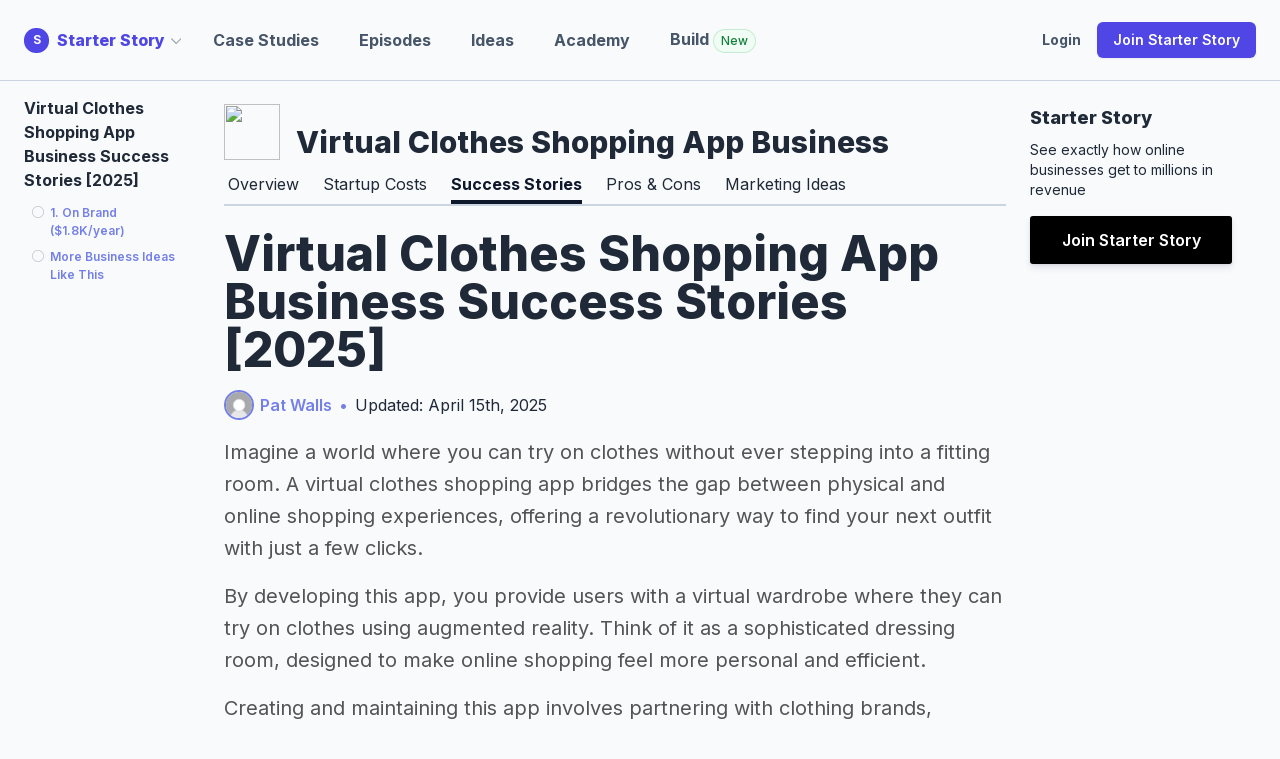

--- FILE ---
content_type: text/html; charset=utf-8
request_url: https://www.starterstory.com/ideas/virtual-clothes-shopping-app-business/success-stories
body_size: 80816
content:
<!DOCTYPE html>
<html class="" lang="en">
<head>
<title>Starter Story: Learn How People Are Starting Successful Businesses</title>
<meta name="description" content="Starter Story interviews successful entrepreneurs and shares the stories behind their businesses. In each interview, we ask how they got started, how they grew, and how they run their business today.">
<meta property="og:title" content="Starter Story: Learn How People Are Starting Successful Businesses">
<meta property="og:description" content="Starter Story interviews successful entrepreneurs and shares the stories behind their businesses. In each interview, we ask how they got started, how they grew, and how they run their business today.">
<meta property="og:url" content="https://www.starterstory.com">
<meta property="og:image" content="https://d1coqmn8qm80r4.cloudfront.net/production/images/6fd0cbcde3a17eb5">
<meta property="og:image:width" content="1024">
<meta property="og:image:height" content="512">
<meta name="twitter:card" content="summary_large_image">
<meta name="twitter:site" content="@starter_story">
<meta name="twitter:title" content="Starter Story: Learn How People Are Starting Successful Businesses">
<meta name="twitter:description" content="Starter Story interviews successful entrepreneurs and shares the stories behind their businesses. In each interview, we ask how they got started, how they grew, and how they run their business today.">
<meta name="twitter:creator" content="@thepatwalls">
<meta name="twitter:image" content="https://d1coqmn8qm80r4.cloudfront.net/production/images/6fd0cbcde3a17eb5">
<meta content="width=device-width, initial-scale=1.0" name="viewport">
<meta name="impact-site-verification" value="1180569579">
<meta content="idea_success_stories" name="content_type">
<meta content="jgzd716l58wn0uceqo27955ukqaw3c" name="facebook-domain-verification">
<link rel="stylesheet" href="/assets/application-f414b673717851db79dd12792e360615717ee2d9d798c5af8c1d0ee2cb3673ba.css" media="all" />
<link rel="stylesheet" href="/assets/tailwind-6fcdcaa99091928ff5025f1bd85e09e93c909e81468728c667f9b8d1fe50eeae.css" data-turbo-track="reload" media="screen" />
<link rel="stylesheet" href="/assets/inter-font-53535d0a8bdabc63c43d64e35295e5e17d7c564f3141f3c7db362fd98879c3f6.css" data-turbo-track="reload" media="screen" />
<link rel="stylesheet" href="/assets/non_essential-1adc8a233a453fdc328c0e501bf39d903626805cef0a8ffe7570604e23c7117a.css" media="print" onload="this.media=&#39;all&#39;" />
<script src="/assets/application-dc7ebbc26f030bc0d2aa8a0229b6e717ca6e3d00046d933d14ebf2de5b17e515.js"></script>
<link rel="icon" type="image/ico" href="/assets/starterstory_favicon-1d56fe8e0cb50101dd68673cc80986ee5e7b409621e7da39a5154ac25d36bfb2.ico" />
<meta name="csrf-param" content="authenticity_token" />
<meta name="csrf-token" content="kVX5Oh83VC6X8wQ0kR3XyCzt9G8s4ZE8w0GKIyAmByAOM+2KyrEBewCT5SartpA/VJtpL7cWHFHR763WavcpbQ==" />

<!-- / rewardful -->
<script>
  (function(w,r){w._rwq=r;w[r]=w[r]||function(){(w[r].q=w[r].q||[]).push(arguments)}})(window,'rewardful');
</script>
<script async="" data-rewardful="341ed7" src="https://r.wdfl.co/rw.js"></script>
<!-- / Click tracking -->
<script data-key="tk_d8daabaa90f0a8ba4a2fdf50375fdbdd" src="https://www.starterstory.com/sdk/tracker.js"></script>
<script>
  !function(t,e){var o,n,p,r;e.__SV||(window.posthog=e,e._i=[],e.init=function(i,s,a){function g(t,e){var o=e.split(".");2==o.length&&(t=t[o[0]],e=o[1]),t[e]=function(){t.push([e].concat(Array.prototype.slice.call(arguments,0)))}}(p=t.createElement("script")).type="text/javascript",p.async=!0,p.src=s.api_host+"/static/array.js",(r=t.getElementsByTagName("script")[0]).parentNode.insertBefore(p,r);var u=e;for(void 0!==a?u=e[a]=[]:a="posthog",u.people=u.people||[],u.toString=function(t){var e="posthog";return"posthog"!==a&&(e+="."+a),t||(e+=" (stub)"),e},u.people.toString=function(){return u.toString(1)+".people (stub)"},o="capture identify alias people.set people.set_once set_config register register_once unregister opt_out_capturing has_opted_out_capturing opt_in_capturing reset isFeatureEnabled onFeatureFlags getFeatureFlag getFeatureFlagPayload reloadFeatureFlags group updateEarlyAccessFeatureEnrollment getEarlyAccessFeatures getActiveMatchingSurveys getSurveys onSessionId".split(" "),n=0;n<o.length;n++)g(u,o[n]);e._i.push([i,s,a])},e.__SV=1)}(document,window.posthog||[]);
  posthog.init('phc_5POOthHrkUXZb0V87eVrdHkRDm4lv7VG5NEfqE8biWW',{api_host:'https://app.posthog.com', person_profiles: 'identified_only' });
  
  // Track session_start event - only once per session
  if (!sessionStorage.getItem('posthog_session_tracked')) {
    posthog.capture('session_start', {
      app_context: 'starterstory',
      timestamp: new Date().toISOString(),
      url: window.location.href,
      user_agent: navigator.userAgent
    });
    sessionStorage.setItem('posthog_session_tracked', 'true');
  }
</script>
<script>
  // window.dataLayer = window.dataLayer || [];
  // function gtag(){dataLayer.push(arguments);}
  // gtag('js', new Date());
  //
  // gtag('config', 'UA-75503228-3');
  
  // Start Google Tag Manger
  (function(w,d,s,l,i){w[l]=w[l]||[];w[l].push({'gtm.start':
  new Date().getTime(),event:'gtm.js'});var f=d.getElementsByTagName(s)[0],
  j=d.createElement(s),dl=l!='dataLayer'?'&l='+l:'';j.async=true;j.src=
  'https://www.googletagmanager.com/gtm.js?id='+i+dl;f.parentNode.insertBefore(j,f);
  })(window,document,'script','dataLayer','GTM-NBP78P4');
  // End Google Tag Manager
</script>
<script async="" src="//static.klaviyo.com/onsite/js/klaviyo.js?company_id=Jchkiv"></script>
<script>
  (function(w, d) {
   w.adthrive = w.adthrive || {};
   w.adthrive.cmd = w.adthrive.cmd || [];
   w.adthrive.plugin = 'adthrive-ads-1.0.41-manual';
   w.adthrive.host = 'ads.adthrive.com';
   var s = d.createElement('script');
   s.async = true;
   s.referrerpolicy='no-referrer-when-downgrade';
   s.src = 'https://' + w.adthrive.host + '/sites/604248652ced9f68c6a649fd/ads.min.js?referrer=' + w.encodeURIComponent(w.location.href);
   var n = d.getElementsByTagName('script')[0];
   n.parentNode.insertBefore(s, n);
  })(window, document);
</script>

</head>
<div class="klaviyo-form-WHaTCG" style="position: fixed; top: 0; left: 0; right: 0; z-index: 9999;"></div>
<div class="klaviyo-form-SnmRvN" style="position: fixed; top: 0; left: 0; right: 0; z-index: 9999;"></div>
<div class="whole-app-overlay"></div>
<body class="bg-slate-50 text-gray-800 dark:bg-indigo-950 dark:text-gray-50 newmoat:bg-emerald-950 newmoat:text-gray-50 labs:bg-slate-950 labs:text-slate-50 pt-20" data-app-context="starterstory" data-user-logged-in="false">
<div class="App starterstory" id="main-content" style="">
<header class="bg-slate-50 dark:bg-indigo-950 lg:pb-0 w-full z-20 fixed top-0 border-slate-300" style="border-bottom: 1px solid rgb(203 213 225);">
<div class="dark:bg-indigo-950 px-4 mx-auto max-w-7xl sm:px-6 lg:px-8 w-full">
<!-- lg+ -->
<nav class="flex items-center justify-between h-16 lg:h-20">
<div class="flex">
<div class="flex items-center relative" id="site-dropdown-container">
<a class="flex items-center nostylelink" href="/"><div class="flex-shrink-0">
<div class="flex items-center">
<div class="logo-reverse bg-indigo-600" style="height: 25px; width: 25px; font-size: 12px;">S</div>
</div>
</div>
<div class="font-extrabold text-indigo-600 dark:text-indigo-300 ml-2 hidden md:block">
Starter Story
</div>
<div class="hidden md:block ml-1 mr-8 flex items-center cursor-pointer" id="dropdown-caret" style="margin-left: -6px;">
<svg class="h-3 w-3 flex-shrink-0 text-gray-400" fill="none" stroke-width="2" stroke="currentColor" viewBox="0 0 20 20" xmlns="http://www.w3.org/2000/svg">
<path d="m19.5 8.25-7.5 7.5-7.5-7.5" stroke-linecap="round" stroke-linejoin="round"></path>
</svg>
</div>
</a><div class="absolute hidden left-0 top-full mt-2 w-56 origin-top-left rounded-md text-slate-900 dark:text-white shadow-lg ring-1 ring-black ring-opacity-5 focus:outline-none z-50" id="site-dropdown-menu">
<div class="py-1 rounded-sm bg-white">
<a class="font-bold block px-4 py-2 text-sm text-indigo-600 dark:text-white hover:bg-indigo-100 dark:hover:bg-indigo-700 nostylelink" href="https://www.starterstory.com/">
Starter Story
</a>
<a class="font-bold block px-4 py-2 text-sm text-indigo-600 dark:text-white hover:bg-indigo-100 dark:hover:bg-indigo-700 nostylelink" href="https://build.starterstory.com">
Starter Story
Build
</a>
</div>
</div>
</div>
<script>
  newDocumentReady(function() {
    // Handle site dropdown toggle - only on caret click
    $("#dropdown-caret").click(function(e) {
      e.preventDefault();
      e.stopPropagation();
      $("#site-dropdown-menu").toggle();
    });
  
    // Handle click outside site dropdown
    $(document).mouseup(function(e) {
      var container = $("#site-dropdown-container");
      var menu = $("#site-dropdown-menu");
  
      if (!container.is(e.target) && container.has(e.target).length === 0) {
        menu.hide();
      }
    });
  });
</script>

<div class="inline-flex p-2 text-black transition-all duration-200 rounded-md md:hidden focus:bg-gray-100 hover:bg-gray-100" id="mobile-menu-ss-click" type="button">
<!-- Menu open: "hidden", Menu closed: "block" -->
<div class="ml-2 text-sm text-slate-600 font-bold flex items-center">
Explore
<div class="ml-1 flex items-center" style="margin-left: -6px;">
<svg class="h-3 w-3 flex-shrink-0 text-gray-400" fill="none" stroke-width="2" stroke="currentColor" viewBox="0 0 20 20" xmlns="http://www.w3.org/2000/svg">
<path d="m19.5 8.25-7.5 7.5-7.5-7.5" stroke-linecap="round" stroke-linejoin="round"></path>
</svg>
</div>
</div>
</div>
<div class="hidden md:flex md:items-center md:mr-auto md:space-x-10">
<a class="nostylelink special-header-link text-base font-bold transition-all duration-200 text-slate-600 whitespace-nowrap" href="/explore" title="">Case Studies</a>
<a class="nostylelink special-header-link text-base font-bold transition-all duration-200 text-slate-600 whitespace-nowrap" href="/episodes" title="">Episodes</a>
<a class="nostylelink special-header-link text-base font-bold transition-all duration-200 text-slate-600" href="/ideas" title="">Ideas</a>
<a class="nostylelink special-header-link text-base font-bold transition-all duration-200 text-slate-600" href="/academy" title="">Academy</a>
<a class="nostylelink special-header-link text-base font-bold transition-all duration-200 text-slate-600" href="https://build.starterstory.com/" title="">
Build
<span class="inline-flex items-center rounded-full bg-green-50 px-2 py-1 text-xs font-medium text-green-700 ring-1 ring-inset ring-green-600/20">New</span>
</a>
</div>
</div>
<div class="flex items-center">
<a class="nostylelink special-header-link text-sm font-bold transition-all duration-200 text-slate-600 inline-flex" href="/users/sign_in" title="">Login</a>
<a class="items-center justify-center px-3 py-2 ml-3 text-base font-semibold text-white transition-all duration-200 lg:inline-flex whitespace-nowrap rounded-md bg-indigo-600 px-3.5 py-2.5 text-sm shadow-sm hover:bg-indigo-500 focus-visible:outline focus-visible:outline-2 focus-visible:outline-offset-2 focus-visible:outline-indigo-600 cursor-pointer" href="/" role="button" title="">
Join Starter Story
</a>
</div>

</nav>
<!-- xs to lg -->
<nav class="hidden pt-4 pb-6 bg-white dark:bg-indigo-950 border border-gray-200 rounded-md shadow-md md:hidden" id="mobile-menu-ss">
<div class="flow-root">
<div class="flex flex-col px-6 -my-2 space-y-1">
<a class="inline-flex py-2 text-sm font-medium text-black transition-all duration-200 hover:text-blue-600 focus:text-blue-600" href="/explore" title="">Case Studies</a>
<a class="inline-flex py-2 text-sm font-medium text-black transition-all duration-200 hover:text-blue-600 focus:text-blue-600" href="/episodes" title="">Episodes</a>
<a class="inline-flex py-2 text-sm font-medium text-black transition-all duration-200 hover:text-blue-600 focus:text-blue-600" href="/ideas" title="">Ideas</a>
<a class="inline-flex py-2 text-sm font-medium text-black transition-all duration-200 hover:text-blue-600 focus:text-blue-600" href="/academy" title="">Academy</a>
<a class="inline-flex py-2 text-sm font-medium text-black transition-all duration-200 hover:text-blue-600 focus:text-blue-600" href="/users/sign_in" title="">Login</a>
</div>
</div>
<div class="px-6 mt-6">
<a class="inline-flex justify-center px-4 py-3 text-base font-semibold text-white transition-all duration-200 bg-blue-600 border border-transparent rounded-md tems-center hover:bg-blue-700 focus:bg-blue-700" href="/" role="button" title="">
4,418
<span class="hidden md:inline">Founder</span>
Case Studies
</a>
</div>
</nav>
</div>
</header>
<script>
  newDocumentReady(function() {
    $("#click-open-menu").click(function() {
      $("#menu-to-be-opened").toggle();
    });
  
    // handle click outside #menu-to-be-opened if it is in view
  
    $(document).mouseup(function(e) {
      var container = $("#menu-to-be-opened");
  
      if (!container.is(e.target) && container.has(e.target).length === 0) {
        container.hide();
      }
    });
  
    function toggleMobileMenu() {
      $("#to-show-when-menu-opened").toggleClass("hidden").toggleClass("block");
      $("#to-hide-when-menu-opened").toggleClass("hidden").toggleClass("block");
      $("#mobile-menu-ss").toggleClass("hidden");
    }
  
    $("#mobile-menu-ss-click").click(function() {
      toggleMobileMenu()
    });
  
    // handle click outside #mobile-menu-ss if it is in view
    $(document).mouseup(function(e) {
      var container = $("#mobile-menu-ss");
      var menuButton = $("#mobile-menu-ss-click");
  
      if (!container.is(e.target) && !container.hasClass("hidden") && container.has(e.target).length === 0 && !menuButton.is(e.target) && menuButton.has(e.target).length === 0 && menuButton.find('svg').has(e.target).length === 0) {
        console.log('youre clicking outside')
        toggleMobileMenu();
      }
    });
  
    $(".no-link-just-click").click(function() {
      if (!$('#nav-open').length) {
        $(".dropdown-content").toggle();
      }
    })
  
    $("#nav-open").click(function() {
      // if screen size smaller than 1000px width
      if ($(window).width() < 1000) {
        $(".ss-nav").toggle();
        $(".container-with-nav").toggleClass("slide-right");
      }
    });
  
    $(".trigger-mega-menu").hover(
      function() {
        $(".mega-menu").stop(true, true).fadeIn('medium');
      },
      function() {
        $(".mega-menu").stop(true, true).fadeOut('medium');
      },
    )
  });
</script>

<div class="alert-container js" style="display: none;"></div>
<script>
  newDocumentReady(function() {
    bootstrap_alert = function() {}
  
    bootstrap_alert.warning = function(message) {
      $('.alert-container.js').show();
      var html = `<div class="alert alert-warning" role="alert"><button aria-hidden="true" class="close" data-dismiss="alert" type="button">&times;</button> <div id="flash_warning">${message}</div></div>`
  
      $('.alert-container.js').html(html)
  
      $(".alert-container.js .alert").fadeTo(5000, 500).slideUp(500, function(){
        $(".alert").slideUp(500);
      });
    }
  
    $(".alert").fadeTo(5000, 500).slideUp(500, function(){
      $(".alert").slideUp(500);
    });
  });
</script>


<div class="article-container flex flex-row items-start px-4 mx-auto max-w-7xl sm:px-6 lg:px-8">
<div class="hidden w-[200px]"></div>
<div class="hidden sm:flex w-[200px]">
<div class="fixed-toc fixed-toc-left fixed pr-4 pt-3 overflow-scroll w-[200px] max-h-[80vh]">
<div class="fixed-toc-section-header mb-2">
<strong>
 Virtual Clothes Shopping App Business Success Stories [2025]
</strong>
</div>
<div class="fixed-wrapper">
<div class="should-add-sections-for-guide"></div>
</div>
</div>
</div>

<article class="flex-1 min-w-0 flex-col dark:text-white" itemscope="" itemtype="http://schema.org/Article">

<div class="flex mt-4 items-end">
<img class="inline-block h-14 w-14 rounded-md" src="https://d1coqmn8qm80r4.cloudfront.net/variants/wq6t146wm7q11iqlxta6v30cjhj2/ed4dc63546edd1fdee57e8cd0d89b7a36bcc152d0fc524bfe55bbf4939858d28">
<div class="ml-3 text-3xl font-extrabold">Virtual Clothes Shopping App Business</div>
</div>
<div class="mt-2 flex border-b-2 border-slate-300 overflow-hidden">
<div class="ml-2 flex justify-center space-x-8 py-1 shrink-0">
<div class="flex">
<a class="nostylelink pointer flex py-1 hover:border-slate-400 hover:border-b-4 m-[-4px]" href="/idea.virtual-clothes-shopping-app-business">Overview</a>
</div>
<div class="flex">
<a class="nostylelink pointer flex py-1 hover:border-slate-400 hover:border-b-4 m-[-4px]" href="/ideas/virtual-clothes-shopping-app-business/startup-costs">Startup Costs</a>
</div>
<div class="flex">
<a class="nostylelink pointer flex py-1 hover:border-slate-400 hover:border-b-4 m-[-4px] border-b-4 border-slate-900 text-slate-900 font-bold dark:text-white dark:border-slate-400 dark:hover:text-slate-400" href="/ideas/virtual-clothes-shopping-app-business/success-stories">Success Stories</a>
</div>
<div class="flex">
<a class="nostylelink pointer flex py-1 hover:border-slate-400 hover:border-b-4 m-[-4px]" href="/ideas/virtual-clothes-shopping-app-business/pros-and-cons">Pros & Cons</a>
</div>
<div class="flex">
<a class="nostylelink pointer flex py-1 hover:border-slate-400 hover:border-b-4 m-[-4px]" href="/ideas/virtual-clothes-shopping-app-business/marketing-ideas">Marketing Ideas</a>
</div>
</div>
</div>





<header class="flex flex-col items-center md:items-start mt-2">
<h1 class="text-4xl md:text-5xl font-extrabold bootstrap-effed-header-override mt-3" itemprop="name">
 Virtual Clothes Shopping App Business Success Stories [2025]
</h1>
<div class="mt-3 flex flex-col md:flex-row items-center">
<span class="flex items-center justify-center bootstrap-effed-header-mb" itemprop="author">
<div class="article-bio" style="margin-right: 6px;">
<div aria-label="pat-walls" class="circular-image-bg lazybg" data-src="https://d1coqmn8qm80r4.cloudfront.net/production/images/9299b70f26698670" role="img"></div>

</div>
<a href="/pat-walls">Pat Walls</a>
</span>
<div class="hidden md:flex separator ml-2 mr-2">
•
</div>
<div class="updated-info">
Updated:
April 15th, 2025
</div>
</div>
</header>

<div class="content content-for-toc all-content mt-3 dark:text-white">
<script>
  newDocumentReady(function () {
    function isScrolledIntoView(elem) {
      var elemScrollTop = $(window).scrollTop();
      var elemElementOffset = $(elem).offset().top;
      var elemDistance = (elemElementOffset - elemScrollTop);
  
      return elemDistance < 180
    }
  
    $(window).scroll(function(){
      var IDs = [];
  
      $(".content").find("h2, h3, h4").each(function(){
        if ($(this).attr("id") !== undefined) {
          IDs.push($(this).attr("id"));
        }
      })
  
      for (i = 0; i < IDs.length; i++) {
        let el = IDs[i];
  
        let elem = $('.content' + ' #' + (el || "hi"));
  
        if (el) {
          let tocEl = $(".fixed-toc-section#toc-" + el);
  
          if (elem && elem.length && isScrolledIntoView(elem)) {
            tocEl.prevAll().each(function(index, el) {
              $(el).addClass("hasRead");
              $(el).removeClass("reading");
            })
  
            tocEl.nextAll().each(function(index, el) {
              $(el).removeClass("hasRead");
              $(el).removeClass("reading");
            })
  
            tocEl.removeClass("hasRead")
            tocEl.addClass("reading")
  
            if (tocEl[0] && (i > 15)) {
              var nextTocEl = $(".fixed-toc-section#toc-" + IDs[i - 1]);
  
              if (nextTocEl[0]) {
                // nextTocEl[0].scrollIntoView()
              }
            }
          }
        }
      }
    });
  });
</script>




<p class="mb-3">Imagine a world where you can try on clothes without ever stepping into a fitting room. A virtual clothes shopping app bridges the gap between physical and online shopping experiences, offering a revolutionary way to find your next outfit with just a few clicks.</p><p class="mb-3">By developing this app, you provide users with a virtual wardrobe where they can try on clothes using augmented reality. Think of it as a sophisticated dressing room, designed to make online shopping feel more personal and efficient.</p><p class="mb-3">Creating and maintaining this app involves partnering with clothing brands, developing or licensing AR technology, and ensuring a seamless user interface. The potential to engage tech-savvy shoppers and redefine their shopping habits makes this a business idea worth exploring.</p><p class="mb-3">For those seeking a tech-driven solution in the fashion industry, this business idea represents not just a new service, but a shift in how we think about and interact with fashion.</p><p class="mb-3">In this list, you&#39;ll find real-world virtual clothes shopping app business success stories and very profitable examples of starting a virtual clothes shopping app business that makes money.</p><p class="mb-3"><span data-type="starter-story-toc"data-title="Virtual Clothes Shopping App Business Success Stories"data-style="none"></span></p>

<h3 id=1-on-brand-1-8k-year>1. On Brand ($1.8K/year)</h3><p class="mb-3">After working in the merchandising industry at Banana Republic and earning his MBA, Brian McEuen noticed a shift in how men were shopping for clothes. He saw an opportunity to curate personalized selections for guys shopping online, leading him to start On Brand. With 75 users and an annual revenue run rate of $1800, Brian aims to improve and expand his product in the future.</p><p class="mb-3"><strong>How much money it makes:</strong> <a href="/stories/on-brand" target="_blank" >$1.8K/year</a><br>
<strong>How much did it cost to start:</strong> $1.2K<br>
<strong>How many people on the team:</strong> 1  </p><p class="mb-3"><div class="content-image-wrapper mb-3 block mx-auto flex smaller-border"><img class="rounded max-h-[32rem] rounded" alt="SMALLBORDER" src="https://d1coqmn8qm80r4.cloudfront.net/nycqc5kklcrxp15u6yp0zv9cw7bg" loading="lazy"></div></p><p class="mb-3"><div class="text-base database-story-result ss-tile">
<div class="flex flex-col md:flex-row items-start">
<img alt="" class="mr-2 inline-block h-8 w-8 rounded-full" src="https://d1coqmn8qm80r4.cloudfront.net/variants/civjzhjq8674242rc09yx2c35b3c/b410a5d84fc4ca59a91ede125e86a05e135f53c20a10401ab269aff5d6764c10">
<div class="mt-2 md:hidden"></div>
<div class="text-xl font-bold text-slate-900">Spotify For Clothes: How I Launched A Business Helping Guys Discover New Clothing</div>
</div>
<div class="mt-2 flex no-margin-below-last-p">
<p class="mb-3">On Brand founder Brian McEuen curates personalized selections of clothing for men online, sending emails to individual users without duplicate products, with 75 current users and an annualized revenue run rate of $1800.</p>
</div>
<div class="flex flex-col md:flex-row mt-2 items-center justify-between mb-[-8px]">
<div class="flex w-full md:w-auto">
<div class="flex">
<a class="mr-2 read-this-case-study-link inline-flex items-center gap-x-1.5 rounded-md bg-indigo-400 px-3 py-2 text-sm font-semibold text-white shadow-sm hover:bg-indigo-500 focus-visible:outline focus-visible:outline-2 focus-visible:outline-offset-2 focus-visible:outline-indigo-600" href="/stories/on-brand" type="button">
Read this case study
</a>
</div>
</div>
<div class="flex flex-col-reverse md:flex-row-reverse w-full md:w-auto">
<span>
Read by
<strong>
4,393
</strong>
founders
</span>
<div class="mt-1 md:hidden"></div>
<div class="isolate flex -space-x-1 overflow-hidden mr-2">
<img alt="" class="relative z-30 inline-block h-6 w-6 rounded-full ring-2 ring-white" src="https://d1coqmn8qm80r4.cloudfront.net/variants/j117msot3ompibx5o8sv6qs2u9y8/b410a5d84fc4ca59a91ede125e86a05e135f53c20a10401ab269aff5d6764c10">
<img alt="" class="relative z-20 inline-block h-6 w-6 rounded-full ring-2 ring-white" src="https://d1coqmn8qm80r4.cloudfront.net/variants/nl3queob6xaynuox0dey5nzs36ri/b410a5d84fc4ca59a91ede125e86a05e135f53c20a10401ab269aff5d6764c10">
<img alt="" class="relative z-10 inline-block h-6 w-6 rounded-full ring-2 ring-white" src="https://d1coqmn8qm80r4.cloudfront.net/variants/voghs5b42w5rmz34y9065lsgt5hg/b410a5d84fc4ca59a91ede125e86a05e135f53c20a10401ab269aff5d6764c10">
<img alt="" class="relative z-0 inline-block h-6 w-6 rounded-full ring-2 ring-white" src="https://d1coqmn8qm80r4.cloudfront.net/variants/gkhjo4bdvkqxuwpr7h02b5vg6tbf/b410a5d84fc4ca59a91ede125e86a05e135f53c20a10401ab269aff5d6764c10">
</div>
<div class="mt-2 md:hidden"></div>
</div>
</div>
</div>

</p>

<p class="mb-3"></p>





<script>
  function toggleSources() {
    const content = document.getElementById('sources-content');
    const icon = document.getElementById('sources-toggle-icon');
  
    if (content.classList.contains('hidden')) {
      content.classList.remove('hidden');
      // Change to minus icon
      icon.innerHTML = '<path fill-rule="evenodd" d="M3 10a1 1 0 011-1h12a1 1 0 110 2H4a1 1 0 01-1-1z" clip-rule="evenodd" />';
    } else {
      content.classList.add('hidden');
      // Change to plus icon
      icon.innerHTML = '<path fill-rule="evenodd" d="M10 3a1 1 0 011 1v5h5a1 1 0 110 2h-5v5a1 1 0 11-2 0v-5H4a1 1 0 110-2h5V4a1 1 0 011-1z" clip-rule="evenodd" />';
    }
  }
  
  function scrollToSources() {
    const sourcesSection = document.getElementById('sources-section');
    if (sourcesSection) {
      sourcesSection.scrollIntoView({ behavior: 'smooth' });
      // Also expand the sources if they're hidden
      const content = document.getElementById('sources-content');
      const icon = document.getElementById('sources-toggle-icon');
      if (content && content.classList.contains('hidden')) {
        content.classList.remove('hidden');
        icon.innerHTML = '<path fill-rule="evenodd" d="M3 10a1 1 0 011-1h12a1 1 0 110 2H4a1 1 0 01-1-1z" clip-rule="evenodd" />';
      }
    }
  }
</script>

<div class="flex flex-col">
<h3>More Business Ideas Like This</h3>
<div class="grid grid-cols-1 gap-4 md:grid-cols-3">
<div class="relative flex items-center space-x-3 rounded-lg border border-gray-300 bg-white px-6 py-4 shadow-sm focus-within:ring-2 focus-within:ring-indigo-500 focus-within:ring-offset-2 hover:border-gray-400">
<div class="flex-shrink-0">
<img alt="" class="h-10 w-10 rounded-md" src="https://d1coqmn8qm80r4.cloudfront.net/production/images/bc6f0e5064223c85">
</div>
<div class="min-w-0 flex-1">
<a class="focus:outline-none" href="/ideas/ecommerce-platform">
<span aria-hidden="true" class="absolute inset-0"></span>
<p class="text-sm font-medium text-gray-900">Ecommerce Platform</p>
<p class="truncate text-sm text-gray-500">$471K/month</p>
</a>
</div>
</div>
<div class="relative flex items-center space-x-3 rounded-lg border border-gray-300 bg-white px-6 py-4 shadow-sm focus-within:ring-2 focus-within:ring-indigo-500 focus-within:ring-offset-2 hover:border-gray-400">
<div class="flex-shrink-0">
<img alt="" class="h-10 w-10 rounded-md" src="https://d1coqmn8qm80r4.cloudfront.net/production/images/bc6f0e5064223c85">
</div>
<div class="min-w-0 flex-1">
<a class="focus:outline-none" href="/ideas/media-company">
<span aria-hidden="true" class="absolute inset-0"></span>
<p class="text-sm font-medium text-gray-900">Media Company</p>
<p class="truncate text-sm text-gray-500">$204K/month</p>
</a>
</div>
</div>
<div class="relative flex items-center space-x-3 rounded-lg border border-gray-300 bg-white px-6 py-4 shadow-sm focus-within:ring-2 focus-within:ring-indigo-500 focus-within:ring-offset-2 hover:border-gray-400">
<div class="flex-shrink-0">
<img alt="" class="h-10 w-10 rounded-md" src="https://d1coqmn8qm80r4.cloudfront.net/production/images/bc6f0e5064223c85">
</div>
<div class="min-w-0 flex-1">
<a class="focus:outline-none" href="/ideas/shopping-service">
<span aria-hidden="true" class="absolute inset-0"></span>
<p class="text-sm font-medium text-gray-900">Shopping Service</p>
<p class="truncate text-sm text-gray-500">$177K/month</p>
</a>
</div>
</div>
<div class="relative flex items-center space-x-3 rounded-lg border border-gray-300 bg-white px-6 py-4 shadow-sm focus-within:ring-2 focus-within:ring-indigo-500 focus-within:ring-offset-2 hover:border-gray-400">
<div class="flex-shrink-0">
<img alt="" class="h-10 w-10 rounded-md" src="https://d1coqmn8qm80r4.cloudfront.net/production/images/bc6f0e5064223c85">
</div>
<div class="min-w-0 flex-1">
<a class="focus:outline-none" href="/ideas/comparative-price-shopping-app-business">
<span aria-hidden="true" class="absolute inset-0"></span>
<p class="text-sm font-medium text-gray-900">Comparative Price...</p>
<p class="truncate text-sm text-gray-500">$175K/month</p>
</a>
</div>
</div>
<div class="relative flex items-center space-x-3 rounded-lg border border-gray-300 bg-white px-6 py-4 shadow-sm focus-within:ring-2 focus-within:ring-indigo-500 focus-within:ring-offset-2 hover:border-gray-400">
<div class="flex-shrink-0">
<img alt="" class="h-10 w-10 rounded-md" src="https://d1coqmn8qm80r4.cloudfront.net/variants/u6s8bm9z2bxkkbxnj72k2rzeffqp/ed4dc63546edd1fdee57e8cd0d89b7a36bcc152d0fc524bfe55bbf4939858d28">
</div>
<div class="min-w-0 flex-1">
<a class="focus:outline-none" href="/ideas/personal-wardrobe-stylist">
<span aria-hidden="true" class="absolute inset-0"></span>
<p class="text-sm font-medium text-gray-900">Personal Wardrobe...</p>
<p class="truncate text-sm text-gray-500">$86.1K/month</p>
</a>
</div>
</div>
<div class="relative flex items-center space-x-3 rounded-lg border border-gray-300 bg-white px-6 py-4 shadow-sm focus-within:ring-2 focus-within:ring-indigo-500 focus-within:ring-offset-2 hover:border-gray-400">
<div class="flex-shrink-0">
<img alt="" class="h-10 w-10 rounded-md" src="https://d1coqmn8qm80r4.cloudfront.net/production/images/bc6f0e5064223c85">
</div>
<div class="min-w-0 flex-1">
<a class="focus:outline-none" href="/ideas/personal-styling-business">
<span aria-hidden="true" class="absolute inset-0"></span>
<p class="text-sm font-medium text-gray-900">Personal Styling ...</p>
<p class="truncate text-sm text-gray-500">$13.7K/month</p>
</a>
</div>
</div>
</div>
</div>
<div id="jump-to-enroll"></div>

</div>
</article>
<div class="hidden w-[400px] w-[250px]"></div>
<div class="hidden lg:flex w-[250px]">
<div class="pl-4 fixed-toc fixed pr-4 overflow-scroll w-[250px] max-h-[80vh]">
<div class="mb-4 mt-4">
<div class="text-lg font-extrabold mb-2">Starter Story</div>
<div class="text-sm mb-3">See exactly how online businesses get to millions in revenue</div>
<a class="flex nyt-black w-full justify-center items-center no_affiliate" href="/">Join Starter Story</a>
</div>
</div>
</div>
<script>
  newDocumentReady(function() {
    console.log("document ready")
    const stickyRightOfArticle = document.getElementById("sticky-right-of-article")
    const stickyRightOfArticleHeight = stickyRightOfArticle.offsetHeight
    stickyRightOfArticle.style.height = `${stickyRightOfArticleHeight}px`
  })
</script>

</div>
<!-- / invisible stuff -->
<script src="https://platform.instagram.com/en_US/embeds.js"></script>
<script>
  newDocumentReady(function() {
    var toolId = ""
    var storyBizUrl = "starterstory.com"
  
    if( document.readyState !== 'loading' ) {
      // console.log( 'document is already ready, just execute code here' );
      affiliateLinkLogic();
    } else {
      document.addEventListener('DOMContentLoaded', function () {
        // console.log( 'document was not ready, place code here' );
        affiliateLinkLogic();
      });
    }
  
    function affiliateLinkLogic() {
      var affiliates = [["pitchperfect.info","pitchperfect","",false,1782,true],["clouddevs.com","clouddevs","",true,3589,true],["https://retool.com","retool","",false,3876,false],["https://www.etsy.com/","etsy","",false,4,true],["https://www.linkedin.com","linkedin",null,false,14,true],["https://apps.shopify.com/inventory-planner/?ref=starter-story","shopify-inventory-planner","",false,58,true],["grow.com","grow",null,false,210,true],["jetti.io","jetti","",false,793,true],["getdivvy.com","getdivvy","https://divvy.sjv.io/c/1449517/1359093/15471",true,823,true],["clixgalore.com","clixgalore","",false,961,true],["instagram.com","instagram",null,false,10,true],["https://www.facebook.com/business/products/ads","facebook-ads",null,false,16,true],["business.instagram.com","instagram-ads",null,false,17,true],["bit.ly","trustspot",null,false,27,true],["https://apps.shopify.com/the-bold-brain?ref=starter-story","bold-brain",null,false,172,true],["qwaya.com","qwaya",null,false,3725,false],["mailchimp.com","mailchimp","http://eepurl.com/dgC8hr",false,6,true],["https://www.privy.com/","privy","",false,75,true],["snapchat.com","snapchat",null,false,15,true],["shipmonk.com","shipmonk","",false,82,true],["hubspot.com","hubspot","https://hubspot.sjv.io/VyYo5E",false,102,true],["flumeapp.com","flume",null,false,370,true],["preyproject.com","prey",null,false,1901,true],["seekerdlp.com","seeker-dlp",null,false,1961,true],["shopify.pxf.io","shopify","https://www.shopify.com/free-trial?partner=1449517",false,1,true],["mailerlite.com","mailerlite","",false,29,true],["ifttt.com","ifttt",null,false,78,true],["somansatech.com","somansa-dlp",null,false,1962,true],["switchpay.co.za","switchpay",null,false,2899,false],["twitter.com","twitter",null,false,11,true],["shipstation.com","shipstation","https://mbsy.co/wqdsh",false,32,true],["https://xpsship.com/","xps-shipping",null,false,45,true],["https://apps.shopify.com/digital-downloads?ref=starter-story","digital-downloads",null,false,197,true],["youtube.com","youtube",null,false,12,true],["try.sendle.com","sendle","http://sendle.go2cloud.org/aff_c?offer_id=10\u0026aff_id=1006",true,3306,true],["wordpress.com","wordpress","https://wordpress.com/alp/?aff=24797",false,54,true],["https://stamped.io/","stamped-io-a4e3911d-7ed5-4434-b3e3-c3dacc351d4c",null,false,103,true],["wayfair.com","wayfair",null,false,171,true],["gusto.com","gusto","",false,69,true],["evercontact.com","evercontact",null,false,2063,false],["simplekeep.co","simplekeep-125cca34-7cc7-443b-a1d9-1ef9c14f8ed6",null,false,90,true],["best_tools_for_category","num-best-tools-to-build-grow-your-email-list-2021",null,false,3707,false],["fanpagekarma.com","fanpage-karma",null,false,3729,false],["https://www.zoho.com/desk/","zoho-desk","https://www.zoho.com/desk/?utm_source=starterstory\u0026utm_medium=toolspage\u0026utm_campaign=starterstoryverifedtool+",true,3790,true],["analytics.google.com","google-analytics",null,false,34,true],["mercury.com","mercury","https://www.mercury.com/partner/starterstory?utm_source=starterstory\u0026utm_medium=tools\u0026utm_campaign=fallbrandcampaign",true,3803,true],["stamps.com","stamps-com","http://www.jdoqocy.com/click-9106001-12548465",false,37,true],["asana.com","asana",null,false,42,true],["office.com","microsoft-office-365","https://microsoft.msafflnk.net/yxn6G",false,43,true],["tumblr.com","tumblr","",false,151,true],["pirateship.com","pirate-ship","",false,599,true],["rechargepayments.com","recharge",null,false,49,true],["zipify.com","zipify-oneclickupsell",null,false,74,true],["zendesk.com","zendesk","",false,53,true],["shipbob.com","shipbob","https://www.try.shipbob.com/partner-fulfillment-quote/?utm_source=starterstory\u0026utm_medium=affiliate",false,72,true],["https://www.descript.com/","descript","https://get.descript.com/xe3omiduqluf",false,3987,true],["sage.com","sage",null,false,57,true],["flickr.com","flickr","",false,153,true],["landinglion.com","landing-lion",null,false,164,true],["jet.com","jet",null,false,165,true],["referralcandy.com","referralcandy",null,false,201,true],["https://apps.shopify.com/facebook-product-catalog?ref=starter-story","flexify",null,false,207,true],["https://squareup.com/","square",null,false,51,true],["transferwise.com","transferwise",null,false,52,true],["smile.io","smile-io",null,false,81,true],["https://www.waveapps.com/","wave",null,false,85,true],["notion.so","notion","https://affiliate.notion.so/h17v3z201k6q",true,211,true],["zapier.com","zapier","",false,61,true],["http://bit.ly/2tImPhq","seed-fs",null,false,79,false],["https://apps.shopify.com/facebook-live-chat?ref=starter-story","facebook-chat-app",null,false,108,true],["unleashedsoftware.com","unleashed-inventory",null,false,214,true],["https://www.paired.so/","paired","https://www.paired.so/starterstory",true,4183,true],["recurpost.com","recurpost","",false,344,true],["https://www.starterstory.com/","starter-story","",false,4179,false],["bookthatapp.com","book-that-app",null,false,106,true],["https://apps.shopify.com/order-printer-templates?ref=starter-story","order-printer-templates",null,false,110,true],["http://www.google.com/shopping","google-shopping-25b89611-0abc-4a57-8646-4c2019c34461","",false,114,true],["bing.com","bing-shopping","",false,115,true],["https://apps.shopify.com/refersion?ref=starter-story","refersion",null,false,125,true],["lovable.dev","lovable","https://lovable.dev/?via=starterstory",false,4258,false],["https://apps.shopify.com/special-offers?ref=starter-story","ultimate-offers",null,false,113,true],["ziprecruiter.com","ziprecruiter",null,false,119,true],["u-pic.com","u-pic",null,false,132,true],["https://apps.shopify.com/flavorcloud?ref=starter-story","flavorcloud",null,false,149,true],["https://apps.shopify.com/helpcenter?ref=starter-story","helpcenter",null,false,159,true],["https://apps.shopify.com/minifier?ref=starter-story","minifier",null,false,162,true],["ivently.com","ivently","",false,1816,true],["feefo.com","feefo",null,false,80,true],["https://trello.com/","trello",null,false,121,true],["business.linkedin.com","linkedin-ads",null,false,157,true],["printful.com","printful",null,false,116,true],["https://www.drip.com/","drip","",false,135,true],["wrike.com","wrike",null,false,183,true],["unisender.com","unisender",null,false,243,true],["mode.com","mode","",false,854,true],["https://www.houzz.com/","houzz",null,false,154,true],["semantics3.com","semantic3-analytics",null,false,193,true],["intercom.com","intercom",null,false,246,true],["luckyorange.com","lucky-orange-9acb3fe9-bbe9-4cf6-88cb-ec6be3b673e1",null,false,272,true],["apps.shopify.com/returns-manager","returns-manager",null,false,346,true],["linnworks.com","linnworks",null,false,173,true],["https://apps.shopify.com/back-in-stock?ref=starter-story","back-in-stock-39de337d-51ef-496a-a663-103bdca202a1",null,false,175,true],["https://apps.shopify.com/firepush?ref=starter-story","firepush",null,false,177,true],["justuno.com","justuno",null,false,182,true],["ordermetrics.com","ordermetrics-io",null,false,192,true],["friendbuy.com","friendbuy",null,false,217,true],["woocommerce.com","woocommerce","https://woocommerce.com/?aff=24797",false,2,true],["venmo.com","venmo",null,false,215,true],["kickpay.com","kickpay",null,false,216,true],["convertkit.com","convertkit","",false,218,true],["affinity.serif.com","affinity-designer",null,false,362,true],["https://later.com/","later",null,false,184,true],["surveymonkey.com","surveymonkey",null,false,185,true],["easyship.com","easyship",null,false,198,true],["omnisend.com","omnisend","get.omnisend.com/best-email-marketing-tool",true,296,true],["cloze.com","cloze",null,false,365,true],["https://apps.shopify.com/simp-questions-and-answers?ref=starter-story","product-questions-and-answers",null,false,179,true],["videoblocks.com","videoblocks-com",null,false,367,true],["pay.amazon.com","amazon-payments",null,false,50,true],["https://apps.shopify.com/better-contact-form-1?ref=starter-story","easy-contact-form",null,false,191,true],["sendcloud.com","sendcloud","",false,221,true],["spently.com","spently","",false,843,true],["basecamp.com","basecamp",null,false,196,true],["avantlink.com","avantlink",null,false,229,true],["cliquehere.com","cliquehere","",false,230,true],["salesflare.com","salesflare","",false,1203,true],["zaius.com","zaius",null,false,209,true],["skimlinks.com","skimlinks",null,false,279,true],["eventbrite.com","eventbrite",null,false,285,true],["forestapp.cc","forest",null,false,286,true],["shiptheory.com","shiptheory",null,false,321,true],["clickmeter.com","clickmeter",null,false,332,true],["houzz.com","houzz-5bea6aad-05bb-4f4c-9247-deedf5bfe8e4","",false,1444,true],["maxshipper.com","maxshipper",null,false,3176,false],["scheduleonce.com","scheduleonce",null,false,307,true],["orankl.com","orankl",null,false,317,true],["wix.com","wix-com",null,false,318,true],["affiliatly.com","affiliatly","",false,195,true],["gimp.org","gimp",null,false,248,true],["drift.com","drift",null,false,254,true],["fareharbor.com","fareharbor-com",null,false,319,true],["dotmailer.com","dotmailer",null,false,320,true],["apps.shopify.com/hypervisual","hypervisual-page-builder",null,false,277,true],["sellerlabs.com","feedback-genius",null,false,315,true],["klarna.com","klana",null,false,322,true],["unsplash.com","unsplash-com",null,false,323,true],["paymentexpress.co.nz","payment-express",null,false,395,true],["quip.com","quip",null,false,452,true],["dreamship.com","dreamship","",false,3361,true],["upwork.com","upwork","upwork.pxf.io/0JAO1J",true,220,true],["zopim.com","zopim",null,false,345,true],["wordpress.org","pixel-cat",null,false,406,true],["https://apps.shopify.com/preorder-now?ref=starter-story","preorder-now",null,false,199,true],["crisp.chat","crisp",null,false,255,true],["webflow.com","webflow","",false,349,true],["airtable.com","airtable-3f9a7acf-cad6-4fe1-b7d7-1bc8417ad6cf",null,false,350,true],["mycreativeshop.com","creative-shop","",false,3611,true],["findify.io","findify",null,false,107,true],["mailshake.com","mailshake",null,false,289,true],["figma.com","figma",null,false,290,true],["pushowl.com","pushowl",null,false,352,true],["pixabay.com","pixabay-burst-from-shopify",null,false,337,true],["sweetwaterlogistics.com","sweetwater-logistics",null,false,368,true],["trustpilot.com","trustpilot",null,false,372,true],["affirm.com","affirm",null,false,374,true],["receipt-bank.com","receipt-bank",null,false,375,true],["outfy.com","outfy","",false,425,true],["github.com","github",null,false,444,true],["custom built platform","custom-built-platform-using-django","",false,311,true],["cj.com","commission-junction-post-affiliate-pro-impact-radius","",false,312,true],["pardot.com","pardot",null,false,371,true],["salesforce.com","salesforce","",false,376,true],["legalzoom.com","legalzoom",null,false,378,true],["hellosign.com","hellosign",null,false,379,true],["ko-fi.com","ko-fi-com",null,false,383,true],["falconfulfillment.com","falcon-fulfillment",null,false,390,true],["creativelive.com","creative-live",null,false,398,true],["magento.com","magento-enterprise",null,false,399,true],["bigcommerce.com","bigcommerce","https://bigcommerce.zfrcsk.net/c/1449517/1205477/2941",true,465,true],["gravityforms.com","gravity-forms",null,false,405,true],["drupal.org","drupal",null,false,414,true],["madewithover.com","over",null,false,417,true],["surepayroll.com","surepayroll","",false,595,true],["g2.com","g2-crowd","",false,626,true],["apps.shopify.com","bold-product-options",null,false,644,true],["libsyn.com","libsyn-1c34e9c3-ee1c-46aa-a01e-448591ccd425","",false,652,true],["sellics.com","sellics",null,false,441,true],["stackoverflow.com","stackoverflow",null,false,446,true],["goaffpro.com","goaffpro","",false,666,true],["appsumo.com","appsumo","https://sell.appsumo.com/?utm_source=starterstory\u0026utm_medium=banner\u0026utm_campaign=starterstory-banner",false,711,true],["awin.com","awin","",false,738,true],["zenefits.com","zenefits","",false,742,true],["clubhouse.io","clubhouse","",false,776,true],["baremetrics.com","baremetrics",null,false,380,true],["skillshare.com","skillshare",null,false,382,true],["hellofax.com","hellofax",null,false,454,true],["salesandorders.com","sales-orders",null,false,466,true],["manychat.com","manychat",null,false,477,true],["alibaba.com","alibaba",null,false,496,true],["kwfinder.com","kwfinder","",false,780,true],["flexoffers.com","flexoffers","",false,783,true],["printify.com","printify",null,false,499,true],["optinmonster.com","opt-in-monster","",false,503,true],["medium.com","medium","",false,504,true],["uberconference.com","uberconference","",false,726,true],["blog.zealot.us","zealot","",false,507,true],["instapage.com","instapage",null,false,508,true],["todoist.com","todoist","",false,510,true],["godaddy.com","godaddy","",false,531,true],["sonia.com","sonia-com","",false,725,true],["a2xaccounting.com","a2x",null,false,401,true],["royalmail.com","royal-mail","",false,541,true],["tiktok.com","tiktok","",false,550,true],["capsulecrm.com","capsule","",false,583,true],["adbloom.com","adbloom","",false,786,true],["user.com","user-com","",false,787,true],["fusedesk.com","fusedesk","",false,391,true],["promorepublic.com","promorepublic","",false,511,true],["otter.ai","otter","",false,512,true],["ingramspark.com","ingramspark-f59ccdb8-646d-43a8-bf94-10516dbbd55f","",false,519,true],["hubdoc.com","doc-hub-hubdoc","",false,788,true],["https://www.timedoctor.com/","time-doctor","",false,4182,false],["https://www.opus.pro/","opus","",false,4184,false],["rakuten.com","rakuten",null,false,168,true],["overstock.com","overstock",null,false,169,true],["knack.com","knack",null,false,408,true],["travelingmailbox.com","travelingmailbox-b3ccf0dd-8f80-41ed-adb5-02257f19528f","",false,520,true],["netsuite.com","netsuite","",false,522,true],["tidio.com","tidio","",false,524,true],["stock.adobe.com","adobestock",null,false,413,true],["prestashop.com","prestashop",null,false,419,true],["meltwater.com","meltwater","",false,527,true],["olark.com","olark",null,false,453,true],["depositphotos.com","depositphotos",null,false,463,true],["hostaway.com","hostaway",null,false,470,true],["zonpages.com","zonpages",null,false,481,true],["https://www.google.com/business/","google-business-reviews",null,false,485,true],["libreoffice.org","libreoffice",null,false,493,true],["zoom.us","zoom","",false,584,true],["trypigeon.co","pigeon","",false,586,true],["aplazame.com","aplazame","",false,637,true],["hextom.com","hextom","",false,641,true],["portlandpayroll.com","portland-payroll","",false,789,true],["clover.com","clover","",false,790,true],["unamo.com","unamo","",false,603,true],["byrdhair.com","byrd-9587b3f1-63a9-479e-8ac3-61ee7e314b13","",false,605,true],["envision-group.com","envision","",false,663,true],["wechat.com","wechat","",false,664,true],["heap.io","heap","",false,828,true],["okendo.io","okendo",null,false,24,true],["blackbox.global","blackbox","",false,528,true],["laravel.com","laravel","",false,743,true],["igain.com","igain","",false,784,true],["lessonly.com","lessonly","",false,831,true],["geckoboard.com","geckoboard","",false,887,true],["sparkmailapp.com","spark-email","",false,986,true],["docker.com","docker","",false,1026,true],["services.amazon.com","amazon-fba-4b49cc8c-7ce4-437b-b953-ce3a4dcd5be5","",false,548,true],["lawtonconnect.com","lawton-connect-print-products-alibaba-com","",false,549,true],["tradegecko.com","tradegecko","",false,648,true],["ecomdash.com","ecomdash","",false,651,true],["teambition.com","teambition","",false,556,true],["crowdcontrol.co","crowd-control","",false,565,true],["vimeo.com","vimeo","",false,837,true],["frame.io","frame-io","",true,839,true],["linktr.ee","linktree","",false,849,true],["quadpay.com","quadpay",null,false,575,true],["coschedule.com","coschedule","",false,582,true],["skedsocial.com","skedsocial","",false,846,true],["close.io","close-io","",false,598,true],["mixmax.com","mixmax","",false,653,true],["maddogdomains.com","mad-dog-domains-email","",false,857,true],["moneybird.com","moneybird","",false,860,true],["porkbun.com","porkbun","",false,867,true],["theyukicompany.com","yuki","",false,958,true],["whereby.com","whereby","",false,1212,true],["highviewapps.com","highview-apps","",false,640,true],["process.st","process-st","",false,658,true],["teespring.com","teespring","",false,659,true],["vidiq.com","vidiq","",false,661,true],["apple.com","final-cut-pro-x","",false,662,true],["optimonk.com","optimonk","",false,1190,true],["99designs.com","99-designs-instagram","",false,667,true],["meteor.com","meteorjs","",false,686,true],["ontraport.com","ontraport","",false,690,true],["2checkout.com","2checkout","",false,694,true],["ecwid.com","ecwid","",false,1571,true],["server4you.com","server4you","",false,695,true],["softlayer.com","softlayer","",false,696,true],["aws.amazon.com","amazon-web-services","",false,704,true],["meetfam.com","fam","",false,889,true],["leanstack.com","lean-canvas","",false,892,true],["greatagentusa.com","great-agent","",false,697,true],["heepsy.com","heepsy","",false,698,true],["baseball-reference.com","baseball-reference","",false,702,true],["podbean.com","podbean","",false,708,true],["aircall.io","aircall","",false,709,true],["ryver.com","ryver","",false,710,true],["stamped.io","stamped-reviews","",false,895,true],["socialblade.com","socialblade","",false,712,true],["chitchats.com","chit-chats","",false,714,true],["netparcel.com","netparcel","",false,715,true],["pieshell.com","pieshell-now-our-of-business","",false,717,true],["anchor.fm","anchor","",false,723,true],["spotify.com","spotify","",false,724,true],["indeed.com","indeed","",false,896,true],["coggle.it","coggle","",false,727,true],["adp.com","adp","",false,729,true],["outlook.live.com","microsoft-outlook","",false,732,true],["trustedshops.com","trusted-shops","",false,735,true],["ads.pinterest.com","pinterest-ads","",false,736,true],["aws.amazon.com/about-aws/global-infrastructure","aws-infrastructure","",false,737,true],["aweber.com","aweber","",false,908,true],["lempod.com","lempod","",false,983,true],["jilt.com","jilt","",false,994,true],["smartrmail.com","smartrmail","",false,1046,true],["hunter.io","hunter","",false,1074,true],["rebump.cc","rebump",null,false,1091,true],["grasshopper.com","grasshopper-phone-service","",false,797,true],["hubstaff.com","hubstaff","",false,799,true],["getspoonfed.com","spoonfed","",false,817,true],["apple.com/ph/logic-pro","logic-pro-x","",false,820,true],["focusedfinancing.com","focused-financing","",false,821,true],["advocate.ly","advocately","",false,826,true],["delighted.com","delighted","",false,827,true],["sendloop.com","sendloop",null,false,1085,true],["pinpointe.com","pinpointe",null,false,1089,true],["ninjaoutreach.com","ninjaoutreach","",false,1092,true],["aligntoday.com","aligntoday","",false,1198,true],["youdontneedacrm.com","nocrm-io","",false,1204,true],["icontact.com","icontact","",false,1095,true],["contactually.com","contactually",null,false,1103,true],["vision6.com","vision6","",false,1110,true],["matomo.org","matomo","",false,1142,true],["buzzsumo.com","buzzsumo","",false,1163,true],["podia.com","podia","",false,1230,true],["zotabox.com","zotabox","",false,859,true],["golang.org","golang","",false,883,true],["socialbee.io","socialbee","",false,1183,true],["happyfox.com","happyfox-chat","",false,1197,true],["istockphoto.com","istockphoto-com","",false,1200,true],["contentbacon.com","contentbacon","",false,1205,true],["routeapp.io","route-shipping-insurance","",false,862,true],["lightroom.adobe.com","lightroom","",false,865,true],["salesrabbit.com","salesrabit",null,false,914,true],["fomo.com","fomo","",false,928,true],["automate.io","automate-io","",false,930,true],["ticktick.com","ticktick","",false,934,true],["reviewtrackers.com","reviewtrackers","",false,1206,true],["tilda.cc","tilda",null,false,245,true],["starshipit.com","starshipit","",false,943,true],["envato.com","envato-marketplace","",false,948,true],["canadapost.ca","canada-post","",false,950,true],["oncehub.com","oncehub","",false,953,true],["xoom.com","xoom","",false,1210,true],["google.com/slides","google-slides","",false,891,true],["paychex.com","paychex","",false,963,true],["freepik.com","freepix","",false,967,true],["craftcms.com","craftcms","",false,976,true],["invisionapp.com","invision","",false,980,true],["lemtalk.com","lemtalk","",false,982,true],["copper.com","copper","",false,1211,true],["wp-rocket.me","wp-rocket","",false,1215,true],["ads.google.com","google-ads","",false,563,true],["freightcom.com","freightcom","",false,1224,true],["husboro.com","husboro","",false,1226,true],["faire.com","faire-com","",false,1227,true],["zip.co","zippay","",false,1233,true],["a8.net","a8net","",false,1236,true],["slab.com","slab","",false,1290,true],["plutio.com","plutio","",false,1293,true],["pushbullet.com","pushbullet","",false,897,true],["ohmyz.sh","oh-my-zsh","",false,898,true],["notepad-plus-plus.org","notepad","",false,900,true],["paddle.com","paddle","",false,902,true],["clickup.com","clickup","https://www.clickup.com/starterstory?utm_campaign=partnership\u0026utm_medium=listicle\u0026utm_source=starter-story\u0026utm_content=story_lp\u0026utm_term=",true,995,true],["builtwith.com","builtwith","",false,997,true],["worldpay.com","wordpay","",false,1052,true],["bitpay.com","bitpay","",false,903,true],["elegantthemes.com","divi","",false,907,true],["biz.yelp.com","yelp-ads","",false,913,true],["americanexpress.com","amex","",false,1010,true],["adespresso.com","adespresso","",false,1057,true],["liquidweb.com","liquidweb","",false,1058,true],["skrill.com","skrill","",false,1333,true],["benchmarkemail.com","benchmark","",false,1065,true],["gmass.co","gmass","",false,1066,true],["mailgenius.com","mailgenius","",false,1067,true],["getgist.com","gist",null,false,1069,true],["fumonster.com","follow-up-monster","",false,951,true],["mailigen.com","mailigen",null,false,1071,true],["bombbomb.com","bombbomb","",false,1072,true],["myemma.com","emma","",false,1073,true],["connect.clearbit.com","clearbit-connect","",false,1075,true],["klenty.com","klenty",null,false,1079,true],["https://www.apple.com/lae/keynote/","apple-keynote",null,false,204,true],["https://apps.shopify.com/peel-insights","peel-shopify-app","",false,988,true],["reachmail.com","reachmail",null,false,1076,true],["sendx.io","sendx","",false,1077,true],["reply.io","reply","",false,1078,true],["onedrive.live.com","onedrive-dc160758-5487-4040-94a0-9fe567aa0ccb","",false,1340,true],["talkable.com","talkable",null,false,208,true],["clickfunnels.com","clickfunnels","",false,309,true],["snov.io","snov-io","",false,955,true],["quickmail.io","quickmail-io",null,false,1080,true],["feedblitz.com","feedblitz",null,false,1082,true],["saleshandy.com","saleshandy","",false,1083,true],["dynalist.io","dynalist",null,false,462,true],["buildertrend.com","buildertrend","",false,1062,true],["buzzstream.com","buzzstream",null,false,1090,true],["payworks.ca","payworks","",false,1353,true],["inkscape.org","inkscape-a34753a4-9903-4501-85de-377cab839a73","",false,1401,true],["padsystem.com","pad-system","",false,3453,true],["cloudways.com","cloudways","",false,3494,true],["automizy.com","automizy",null,false,1070,true],["linkedin.com","linkedin-sales-navigator",null,false,1093,true],["gmelius.com","gmelius","",false,1094,true],["directiq.com","directiq",null,false,1108,true],["sortd.com","sortd",null,false,1109,true],["icard.com","icard","",false,1022,true],["madmimi.com","madmimi","",false,1028,true],["newsletterbreeze.com","newsletterbreeze","",false,1084,true],["campaigner.com","campaigner","",false,1096,true],["remarkety.com","remarkety",null,false,1124,true],["paymentworksuite.com","3-delta-payment-work-suite","",false,1337,true],["wpengine.com","wp-engine","",false,356,true],["sendpulse.com","sendpulse",null,false,1097,true],["lemlist.com","lemlist",null,false,1102,true],["inewsletter.co","inewsletter","",false,1105,true],["yet-another-mail-merge.com","yet-another-mail-merge","",false,1107,true],["trends.google.com","google-trends","",false,1162,true],["thehoth.com","the-hoth","",false,1138,true],["rackspace.com","rackspace","",false,1139,true],["phacility.com","phabricator","",false,1140,true],["viber.com","viber","",false,1144,true],["flow.space","flowspace","",false,1507,true],["patreon.com","patreon","",false,3733,true],["brandboom.com","brandboom","",false,3796,false],["moonmail.com","moonmail","",false,1099,true],["mailjet.com","mailjet","",false,1100,true],["photoshop.com","photoshop","",false,1178,true],["unicornplatform.com","unicorn-platform","",false,1189,true],["tapfiliate.com","tapfiliate-com","",false,1573,true],["uplandsoftware.com","qvidian",null,false,1756,false],["wholster.com","wholster-app","",false,3377,true],["pandadoc.com","pandadoc","",false,1191,true],["propertyboss.com","propertyboss","",false,1192,true],["rakenapp.com","raken","",false,1193,true],["teikametrics.com","teikametrics","",false,1195,true],["carrd.co","carrd","",false,1228,true],["convertcart.com","convertcart-tool-suite",null,false,1667,true],["intralinks.com","intralinks-virtual-data-room","",false,1766,true],["veem.com","veem","",false,1209,true],["sendeats.com","send-eats","",false,1603,true],["romhacking.net","omniconvert",null,false,1668,true],["userlook.co","userlook",null,false,1689,true],["abtesting.ai","abtesting-ai",null,false,1690,true],["https://apps.shopify.com/rivyo-product-review","rivyo",null,false,427,true],["seranking.com","seranking","",false,1169,true],["karafun.com","karafun","",false,1240,true],["futurpreneur.ca","futurpreneur-canada","",false,1258,true],["guru.com","guru-com","",false,1263,true],["hashtagify.me","hashtagify","",false,1266,true],["justgetflux.com","f-lux-blue-light-filter-mac","",false,1271,true],["meistertask.com","meistertask","",false,938,true],["kashflow.com","kashflow","",false,1199,true],["app.tsheets.com","t-sheets","",false,1282,true],["wistia.com","wistia","",false,1291,true],["maze.design","maze-design","",false,1295,true],["getredcappi.com","redcappi","",false,1120,true],["zipbooks.com","zipbooks","",false,1216,true],["veeqo.com","veeqo","",false,1222,true],["adevait.com","adeva","",false,1303,true],["snappa.com","snappa","",false,1310,true],["connectpayusa.com","connect-pay","",false,1321,true],["dashlane.com","dashlane-password-manager","",false,1267,true],["guidedimports.com","guided-imports","",false,1280,true],["aeroleads.com","aeroleads","",false,1281,true],["domo.com","domo","",false,1292,true],["dubsado.com","dubsado","",false,1341,true],["box.com","box-com","",false,1351,true],["apps.shopify.com/benchmark-hero","benchmark-hero",null,false,431,true],["later.com","later-com","",false,1294,true],["altersolution.com","alter","",false,1691,true],["rightmessage.com","rightmessage",null,false,432,true],["donedone.com","donedone","",false,1208,true],["pipefy.com","pipefy","",false,1343,true],["2ship.com","2ship","",false,1349,true],["quinstreet.com","quinstreet","",false,1419,true],["buzzsprout.com","buzzsprout","",false,1421,true],["gfsdeliver.com","gfs","",false,1425,true],["payoneer.com","payoneer","",false,1432,true],["crowdriff.com","crowdriff","",false,1446,true],["filethis.com","filethis-94f55ecd-f3f3-4706-a089-1c78bdd38f85","",false,1472,true],["onenote.com","ms-onenote-333f9e87-d125-4c05-a8db-4db223d67b47","",false,1482,true],["crowdengine.com","crowdengine-equity-crowdfunding-in-2017","",false,1558,true],["zenbusiness.com","zenbusiness","https://www.shareasale.com/r.cfm?b=1229325\u0026u=2559938\u0026m=81890",false,1570,true],["afterpay.com","afterpay",null,false,442,true],["laybuy.com","laybuy","",false,1234,true],["commissionfactory.com","commission-factory","",false,1235,true],["zentail.com","zentail-3f912bd2-031d-4639-ac5a-ec87cecaef4a","",false,1437,true],["metricool.com","metricool","",false,1438,true],["crello.com","crello-83d89751-6210-405f-8bea-3502b57a03ae","",false,1478,true],["xmind.net","xmind-f8e7a170-f065-4e82-86e1-3c83d85eb6e8","",false,1481,true],["quantilope.com","quantilope-agile-insights-software",null,false,1692,true],["alexa.com","alexa","",false,1499,true],["storrito.com","storrito","",false,1601,true],["conductrics.com","conductrics-v3",null,false,1701,true],["taplytics.com","taplytics",null,false,1711,true],["rfp360.com","rfp360",null,false,1721,false],["ware2go.co","ware2go-98e5feb0-c229-4ca0-af28-4337e5ea482d","",false,1576,true],["personyze.com","personyze",null,false,1659,true],["figpii.com","figpii",null,false,1662,true],["cosential.com","cosential",null,false,1722,true],["isolvedhcm.com","isolved","",false,1608,true],["rankmath.com","rankmath","",false,1655,true],["qualtrics.com","qualtrics-corexm",null,false,1657,true],["chargebee.com","chargebee",null,false,471,true],["thumbtack.com","thumbtack","",false,1300,true],["useproof.com","proof-pulse",null,false,1660,true],["freshworks.com","freshworks-crm",null,false,1661,true],["https://www.brevo.com","sendinblue","",false,59,true],["ometria.com","ometria","",false,1423,true],["picreel.com","picreel",null,false,1663,true],["optimizely.com","optimizely",null,false,1664,true],["usertesting.com","usertesting",null,false,1665,true],["slik.ai","slik","",false,1086,true],["sendbloomin.com","sendbloom",null,false,1087,true],["plausible.io","plausible-analytics","",false,1567,true],["userfeel.com","userfeel-com",null,false,1675,true],["maxymizely.com","maxymizely",null,false,1677,true],["monetate.com","monetate-intelligent-personalization-engine",null,false,1678,true],["ablyft.com","ablyft",null,false,1679,true],["leadfeeder.com","leadfeeder-contacts",null,false,1088,true],["sellerlabs.com/scope","scope-seller-labs","",false,1564,true],["tsa.gov","twik",null,false,1680,true],["quitsnap.com","quitsnap",null,false,1685,true],["kameleoon.com","kameleoon",null,false,1686,true],["https://www.paypal.com/","paypal",null,false,46,true],["siteguru.co","siteguru","",false,1597,true],["splitmetrics.com","splitmetrics",null,false,1693,true],["competeshark.com","competeshark",null,false,1699,true],["cxense.com","cxense",null,false,1705,true],["healthline.com","test-ace",null,false,1712,true],["storis.com","storis",null,false,67,true],["rfpio.com","rfpio",null,false,1715,false],["connectwise.com","connectwise-sell",null,false,1716,true],["xait.com","xaitporter",null,false,1719,true],["podcasts.google.com","google-podcasts","",false,1268,true],["atebionllc.com","professional-document-analyzer","",false,1723,true],["cvpartner.com","cv-partner",null,false,1725,true],["gleanview.com","gleanquote",null,false,1731,false],["honeybook.com","honeybook","",false,1726,true],["123pas.com","123pas",null,false,1736,false],["huddle.com","huddle",null,false,1742,true],["dearsystems.com","dear-inventory",null,false,60,true],["conga.com","conga-document-generation","",false,1751,true],["recapped.io","recapped-io",null,false,1752,false],["nusii.com","nusii",null,false,1753,true],["tilkee.com","tilkee",null,false,1757,true],["sofon.com","sofon-guided-solutions","",false,1759,true],["audible.com","audible","",false,1269,true],["evergage.com","evergage","",false,1673,true],["adoptics.com","adoptics",null,false,1696,true],["wesuite.com","wesuite",null,false,1762,false],["click2contract.com","click2contract","",false,1799,true],["cloudcodes.com","cloudcodes",null,false,1916,true],["cakemail.com","cakemail",null,false,1098,true],["exitintelligence.com","exit-intelligence",null,false,1708,true],["us.upsellit.com","upsellit",null,false,1713,true],["getaccept.com","getaccept",null,false,1764,true],["priviahealth.com","privia",null,false,1765,true],["blueshift.com","blueshift",null,false,1101,true],["niftyquoter.com","niftyquoter",null,false,1768,false],["bidmagic.com","bidmagic-proposal-software","",false,1775,false],["rapidpaintsmart.com","paint-smart",null,false,1791,false],["manageengine.com","manageengine-device-control-plus",null,false,1922,true],["sesamesoftware.com","relational-junction",null,false,1923,true],["coposal.com","coposal",null,false,1801,false],["docspo.com","docspo","",false,1804,true],["entersecurity.com","enterprise-security",null,false,1927,true],["netkiller.com","netkiller-dlp",null,false,1956,true],["docsales.com","docsales",null,false,1738,true],["deltek.com","deltek-vision",null,false,1744,false],["incodocs.com","incodocs",null,false,1814,true],["innovarfp.com","innovarfp",null,false,1815,true],["https://apps.shopify.com/raven/?ref=starter-story","raven",null,false,66,true],["bill.com","bill-com",null,false,68,true],["leaptodigital.com","leap","",false,1817,true],["softwareadvice.com","proposal-and-rfp-software","",false,1826,true],["summitsoft.com","business-card-studio-pro-10",null,false,1876,true],["sendlane.com","sendlane",null,false,1104,true],["ifnoreply.com","if-no-reply","",false,1106,true],["zoomifier.com","zoomifier",null,false,1846,false],["business-card-composer.en.uptodown.com","business-card-composer",null,false,1863,true],["woodpecker.co","woodpecker","",false,1111,true],["apptimize.com","apptimize",null,false,1676,true],["irislink.com","cardiris-5",null,false,1879,true],["info.pandasecurity.com","panda-adaptive-defense-360",null,false,1911,true],["portal.exclaimer.com","exclaimer-cloud",null,false,1968,true],["mailtrack.io","mailtrack",null,false,1112,true],["crazyegg.com","crazy-egg",null,false,1666,true],["securetower.com","securetower",null,false,1960,true],["emsig.me","emsig-me",null,false,1993,true],["accelo.com","accelo",null,false,2016,false],["clearbit.com","clearbit",null,false,2110,false],["klaviyo.com","klaviyo","http://bit.ly/2KX2SwI",true,7,true],["pinterest.com","pinterest",null,false,13,true],["useitbetter.com","useitbetter",null,false,1688,true],["proposalkit.com","proposal-kit",null,false,1763,false],["adwords.google.com","google-adwords",null,false,18,true],["bitly.com","bitly",null,false,65,true],["visual-business-cards.en.uptodown.com","visual-business-cards",null,false,1892,true],["influxmd.com","influx-md",null,false,2008,true],["bingads.microsoft.com","bing-ads",null,false,19,true],["https://www.google.com/adsense/start/","google-adsense",null,false,20,true],["autooptimize.ai","autooptimize",null,false,1698,true],["convert.com","convert-experiences",null,false,1703,true],["dealhub.io","dealhub",null,false,1730,true],["ads.twitter.com","twitter-ads",null,false,21,true],["workew.com","workew-com","",false,671,true],["dragdropr.com","dragdropr",null,false,1706,true],["evolvsports.com","evolv",null,false,1707,true],["iquotexpress.com","iquotexpress",null,false,1733,false],["https://apps.shopify.com/judgeme/?ref=starter-story","judge-me",null,false,23,true],["https://apps.shopify.com/product-reviews/?ref=starter-story","product-reviews",null,false,25,true],["cm-commerce.com","conversio","",false,26,true],["https://apps.shopify.com/scout-cart-recovery/?ref=starter-story","scout",null,false,28,true],["agentcubed.com","agentcubed",null,false,2020,false],["qorusdocs.com","qorus",null,false,1714,false],["r3bsolutions.com","r3-wincenter",null,false,1734,false],["scopestack.io","scopestack",null,false,1740,true],["telenotes.com","telenotes-crm",null,false,2028,false],["shipwire.com","shipwire","",false,33,true],["https://sumo.com/","sumo",null,false,35,true],["hummingheads.co.jp","humming-heads",null,false,1902,true],["elevenpaths.com","metashield-protector",null,false,1954,true],["lumi.com","lumi",null,false,38,true],["https://gsuite.google.com/","google-suite","https://refergsuite.app.goo.gl/xsrz",false,39,true],["evolution360.com","evolution360-b2b-leads",null,false,2033,false],["method.me","method-crm",null,false,2035,false],["notifia.io","notifia-io","",false,3386,true],["dropbox.com","dropbox",null,false,40,true],["slack.com","slack","",false,41,true],["shopify.com","shopify-payments",null,false,47,true],["finance.yahoo.com","oppex",null,false,1786,false],["albacross.com","albacross-lead-generation",null,false,2062,false],["xero.com","xero",null,false,56,true],["mautic.org","mautic-by-hem",null,false,2010,true],["vogueboard.com","vogueboard",null,false,2017,false],["idealpath.org","idealpath",null,false,2022,true],["ebay.com","ebay","",false,70,true],["followupthen.com","followupthen",null,false,1113,true],["wisestamp.com","wisestamp","",false,1114,true],["marketingoptimizer.com","marketing-optimizer",null,false,2029,false],["salesnow.com","salesnow",null,false,2072,false],["mindmatrix.net","mindmatrix",null,false,2087,false],["fiverr.com","fiverr","https://go.fiverr.com/visit/?bta=1092250\u0026brand=fp",false,120,true],["mautic.com","mautic","",false,223,true],["malwarebytes.com","malwarebytes-endpoint-protection",null,false,1896,true],["datanyze.com","datanyze",null,false,2088,false],["salesboom.com","salesboom-crm",null,false,2093,false],["reddit.com","reddit",null,false,152,true],["unroll.me","unroll-me","",false,1115,true],["ideagen.com","pleasereview",null,false,1739,true],["zomentum.com","zomentum",null,false,1741,true],["instreamllc.com","instream",null,false,2089,true],["whoisvisiting.com","whoisvisiting-com",null,false,2094,false],["https://www.google.com/alerts","google-alerts",null,false,188,true],["followup.cc","followup-cc","",false,1116,true],["verticalresponse.com","vertical-response","",false,1117,true],["audiencefy.io","audiencefy",null,false,1697,true],["agiled.app","agiled",null,false,1749,true],["app.lms.getvymo.com","vymo",null,false,2091,false],["digioh.com","digioh-customizable-web-forms",null,false,2134,false],["hipeople.io","hipeople",null,false,2953,true],["hootsuite.com","hootsuite","",false,30,true],["practiceignition.com","practice-ignition","",false,1748,true],["rocketdocs.com","rocketdocs",null,false,1750,true],["leadboxer.com","leadboxer",null,false,2138,false],["gorgias.io","gorgias",null,false,388,true],["nulius.com","nulius",null,false,1758,false],["leadslite.com","leadslite",null,false,2145,true],["optifinow.com","optifinow",null,false,2154,false],["surefirelocal.com","surefire-local-marketing-platform",null,false,2156,false],["growthlead.io","growthlead",null,false,2162,false],["snitcher.com","snitcher",null,false,2168,false],["inforouter.com","inforouter","",false,1772,true],["haystack.tv","haystack",null,false,1848,true],["databowl.com","databowl",null,false,2175,false],["secure.leadtrac.net","leadtrac",null,false,2189,false],["intellikidsystems.com","intellikid-systems",null,false,2200,false],["crunchbase.com","office-interactive",null,false,2202,false],["capture2proposal.com","capture2proposal",null,false,1776,true],["spark.adobe.com","adobe-spark",null,false,1849,true],["listoffreeware.com","business-card-maker-software",null,false,1866,true],["raynetcrm.com","raynet-crm",null,false,2108,false],["linktrust.com","linktrust",null,false,2109,false],["centrahubcrm.com","centra-hub-crm",null,false,2124,true],["itarian.com","quote-manager",null,false,1783,true],["vendavo.com","vendavo-cpq-cloud","",false,1784,true],["pros.com","pros-smart-cpq",null,false,1785,true],["lhdottie.com","dottie",null,false,1788,true],["colibro.com","colibro",null,false,1800,true],["datananas.com","datananas",null,false,2242,false],["leadrobin.com","lead-robin",null,false,2277,false],["equityinthecenter.org","leadfollow",null,false,2282,false],["shippingeasy.com","shippingeasy","https://shippingeasy.com/pricing/?se-ref=a57054",false,36,true],["closethejob.com","pro-posal",null,false,1825,true],["leadlander.com","leadlander",null,false,2147,false],["prospectify.io","prospectify",null,false,2152,true],["lms.army.mil","lms",null,false,2296,false],["madkudu.com","madkudu",null,false,2298,false],["salestango.com","salestango",null,false,2325,true],["https://www.xmind.net/","x-mind",null,false,123,true],["kit.com","kit",null,false,124,true],["taxjar.com","taxjar",null,false,130,true],["goproposal.com","goproposal",null,false,1813,false],["exsalerate.com","exsalerate-crm",null,false,2158,true],["seowebanalyst.com","seo-web-analyst",null,false,2161,true],["convertflow.com","convertflow",null,false,2352,true],["weblium.com","weblium",null,false,2384,true],["usps.com","usps",null,false,131,true],["managebystats.com","manage-by-stats","",false,547,true],["intravation.com","virtual-proposal-center","",false,1845,false],["teramind.co","teramind-dlp",null,false,1898,false],["leadklozer.com","leadklozer",null,false,2172,true],["lander.edu","lander",null,false,2395,false],["sketchapp.com","sketch",null,false,141,true],["evernote.com","evernote",null,false,145,true],["https://www.apple.com/apple-pay/","apple-pay-8b36ca6d-70e0-4f4f-9fcd-675ff15f7fbd",null,false,146,true],["abbyy.com","abbyy-business-card-reader",null,false,1852,true],["sugarcrm.com","sugarsell",null,false,2046,false],["clinchpad.com","clinchpad",null,false,2178,false],["plumb5.com","plumb5",null,false,2179,true],["sourceforge.net","wezen-semantic-asset-management",null,false,2428,true],["https://apps.shopify.com/compass?ref=starter-story","compass",null,false,147,true],["pluginseo.com","plug-in-seo",null,false,161,true],["folocard.com","folocard",null,false,1869,true],["findthatlead.com","findthatlead",null,false,2077,true],["leadsquared.com","leadsquared",null,false,2078,false],["ringlead.com","ringlead",null,false,2080,true],["agentlegend.com","agent-legend",null,false,2082,true],["marketplace.walmart.com","walmart","",true,166,true],["newegg.com","newegg",null,false,167,true],["apps.shopify.com/smsbump","sms-recovery",null,false,498,true],["avidmobile.com","avidmobile",null,false,1859,true],["mbizcard.com","mbizcard",null,false,1862,true],["cloud.google.com","google-cloud-platform",null,false,1904,true],["buffer.com","buffer","",false,73,true],["groupon.com","groupon",null,false,170,true],["businesscards-mx.com","businesscards-mx",null,false,1865,true],["help.symantec.com","symantec-data-loss-prevention",null,false,1908,true],["net-results.com","net-results",null,false,2096,false],["legacysupport.evosus.com","evosus-card-services",null,false,2458,false],["https://apps.shopify.com/show-recent-orders?ref=starter-story","recent-orders",null,false,180,true],["offorte.com","offorte","",false,1819,true],["propup.us","propup",null,false,1831,true],["worldcardteam.com","worldcard-team",null,false,1868,true],["card.com","card",null,false,1877,true],["quoterobot.com","quoterobot-com",null,false,1833,true],["aavenir.com","rfpflow",null,false,1835,true],["idencard.app","idencard-digital-business-card",null,false,1885,true],["swappie.com","swoppi",null,false,1891,true],["makesbridge.com","makesbridge",null,false,2190,false],["genius.com","push-it",null,false,2191,false],["https://apps.shopify.com/simplycost?ref=starter-story","simplycost",null,false,77,true],["corspro.com","salesdoc-architect",null,false,1836,true],["tendereyes.co.uk","tendereyes",null,false,1841,true],["app.tenderscout.com","tenderscout",null,false,1842,true],["typewiser.com","typewiser",null,false,1843,true],["switchbird.com","switchbird",null,false,2204,false],["heycarson.com","heycarson",null,false,97,true],["clicky.com","clicky",null,false,105,true],["gempages.net","gem-pages",null,false,109,true],["vipeventresources.com","viper-dmc-software-solution","",false,1844,true],["clickback.com","clickback-web",null,false,2208,false],["betyphon.com","betyphon",null,false,2217,false],["bquadro.it","bquadro",null,false,2219,false],["helpscout.com","helpscout",null,false,94,true],["shareasale.com","shareasale-skimlinks-rewardstyle-amazon-associates",null,false,219,true],["google.com/sheets","google-sheets","",false,247,true],["engagebay.com","engagebay","https://www.engagebay.com/?ref=6477507158081536",false,1976,true],["myleadssite.com","mleads",null,false,2129,false],["opphound.com","opphound",null,false,2130,false],["http://www.adobe.com/","adobe",null,false,95,true],["cratejoy.com","cratejoy","",false,268,true],["reviews.financesonline.com","curtain-e-locker",null,false,1939,true],["docs.microsoft.com","data-loss-prevention",null,false,1940,true],["adsigner.com","adsigner",null,false,1987,true],["breathelife.com","breathe-life",null,false,2220,false],["sendowl.com","sendowl","",false,1214,true],["nakivo.com","nakivo-backup-replication",null,false,1905,true],["datastealth.com","datastealth",null,false,1941,true],["cisco.com","call-manager",null,false,2222,false],["pointos.com","pointos",null,false,2464,false],["easypost.com","easypost","",false,44,true],["billy.dk","billy-dk",null,false,351,true],["brainly.com","brandly",null,false,1847,true],["switchitapp.com","switchit",null,false,1853,true],["camdevelopment.com","business-card-designer-plus",null,false,1854,true],["pdcflow.com","pdcflow",null,false,2466,true],["typeform.com","typeform",null,false,330,true],["partnerstack.com","partnerstack","",false,1242,true],["cardworks.com","cardworks",null,false,1856,true],["lcardapp.com","l-card-pro",null,false,1870,true],["anyline.com","anyline",null,false,1872,true],["getcardify.com","cardify",null,false,1878,true],["sc-networks.com","evalanche",null,false,2253,false],["firedrumemailmarketing.com","firedrum","",false,1119,true],["portal.crossware365.com","crossware-mail-signature",null,false,1978,true],["mail-signatures.com","email-signature-and-disclaimer",null,false,1979,true],["dashboard.paidyet.com","paidyet",null,false,2469,true],["connectvith.me","connectvith-me",null,false,1880,true],["endpointprotector.com","endpoint-protector",null,false,1893,true],["firebusinessplatform.com","firebusinessplatform",null,false,2255,true],["got-softwares.com","got-crm",null,false,2260,false],["iko.systems","ikosystem",null,false,2261,false],["udemy.com","udemy",null,false,226,true],["sumo.com","sumome","",false,228,true],["cipherworks.io","cipherworks",null,false,1937,true],["subscriptio.com","subscriptio",null,false,2002,true],["leadjoint.com","leadjoint",null,false,2283,false],["leadowl.com","leadowl",null,false,2285,true],["leadpath.com","leadpath",null,false,2286,false],["https://apps.shopify.com/email-templates/?ref=starter-story","orderly-emails",null,false,111,true],["mindjet.com","mindmanager",null,false,122,true],["shipworks.com","shipworks",null,false,270,true],["boldcommerce.com/cashier","bold-cashier",null,false,275,true],["eset.com","eset-endpoint-security",null,false,1897,true],["salesleadspro.com","sales-leads-pro",null,false,2322,true],["pushpay.com","pushpay",null,false,2471,false],["https://www.canva.com/","canva","http://canva.pxf.io/c/1449517/619765/10068",false,31,true],["storemapper.co","storemapper",null,false,118,true],["unitrends.com","unitrends-backup",null,false,1903,true],["acrelic.com","warpsales",null,false,2343,false],["zuora.com","zuora",null,false,2489,false],["71lbs.com","71lbs",null,false,273,true],["pipedrive.com","pipedrive","http://pipedrive.grsm.io/jfjr3xxwrsj4",false,274,true],["neocertified.com","neocertified-secure-email",null,false,1906,true],["mcafee.com","mcafee-dlp-endpoint",null,false,1907,true],["zscaler.com","zscaler",null,false,1910,true],["phonesites.com","phonesites",null,false,2370,true],["boldcommerce.com/upsell","bold-upsell",null,false,276,true],["affiliate-program.amazon.com","amazon-associates",null,false,280,true],["striim.com","striim",null,false,1918,true],["goodaccess.com","goodaccess",null,false,1920,true],["securityintelligence.com","security-management-platform",null,false,1921,true],["ground.work","groundwork-team-payments",null,false,2516,false],["secure.bluepay.com","bluepay",null,false,2519,false],["rewardstyle.com","rewardstyle",null,false,281,true],["prosofteng.com","data-rescue",null,false,1926,true],["filefacets.com","filefacets",null,false,1928,true],["observeit.com","observeit",null,false,1930,true],["arcserve.com","arcserve-continuous-availability",null,false,1934,true],["kickofflabs.com","kickofflabs",null,false,2402,true],["atlassian.com","jira",null,false,288,true],["cubexsoft.com","cubexsoft-data-recovery",null,false,1938,true],["iboysoft.com","iboysoft-data-recovery-for-mac",null,false,1950,true],["metallic.io","metallic-office-365-backup-recovery",null,false,1953,true],["mydlp.com","mydlp",null,false,1955,true],["paya.com","paya",null,false,2528,false],["parcel2go.com","parcel2go-6ca0f6c2-8610-413b-9272-304d6a345a1f",null,false,139,true],["calendly.com","calendly",null,false,284,true],["heroku.com","heroku","",true,447,true],["regit.today","regit-for-business",null,false,1959,true],["integrate-events.com","integrate-events",null,false,2095,false],["gozego.com","zego",null,false,2544,true],["satispay.com","satispay",null,false,2547,true],["toggl.com","toggl",null,false,287,true],["frontapp.com","front","",false,291,true],["mixpanel.com","mixpanel-4957984e-eb51-4fd8-a3ff-3d3c36dcda59",null,false,293,true],["searchsecurity.techtarget.com","trustwave-data-loss-prevention",null,false,1963,true],["xink.io","xink",null,false,1983,true],["fdic.gov","remote-deposit-capture",null,false,2556,false],["amazon.com","amazon","",false,3,true],["motifmate.com","motifmate",null,false,143,true],["makeuseof.com","email-signatures-for-office-365",null,false,1966,true],["emailsignaturerescue.com","email-signature-rescue",null,false,1992,true],["app1.salesnet.com","salesnet-crm",null,false,2128,true],["paylinedata.com","payline-data",null,false,2564,false],["stripe.com","stripe","",false,48,true],["resources.sigstr.com","sigstr",null,false,1971,true],["cloudm.io","cloudm-manage",null,false,1972,true],["bybrand.io","bybrand",null,false,1973,true],["rave.io","rave",null,false,2567,false],["advertising.amazon.com","amazon-ads",null,false,101,true],["grammarly.com","grammarly","http://www.anrdoezrs.net/click-9106001-12218190",false,144,true],["dynasend.com","dynasend",null,false,1975,true],["signature.email","signature-email",null,false,1977,true],["saasoptics.com","saasoptics",null,false,2437,false],["outbrain.com","outbrain",null,false,156,true],["brand24.com","brand24",null,false,187,true],["streak.com","streak","",false,202,true],["kajabi.com","kajabi","",false,295,true],["reputation.jvimobile.com","reputation-jvimobile-com-our-own","",false,1305,true],["fieldnation.com","field-nation",null,false,2568,false],["payeer.com","payeer-merchant",null,false,2581,false],["shoelace.com","shoelace",null,false,224,true],["seedfs.net","seedfs","",false,232,true],["blackpearlmail.com","black-pearl-mail",null,false,1985,true],["freeagentcrm.com","freeagent-crm",null,false,2081,false],["kyckglobal.com","kyckglobal",null,false,2557,false],["touchnet.com","touchnet-payment-systems",null,false,2595,true],["facebook.com","facebook",null,false,9,true],["yotpo.com","yotpo",null,false,22,true],["blog.gimm.io","gimmio",null,false,1996,true],["maildoodler.com","maildoodler",null,false,1997,true],["mysignature.io","mysignature",null,false,1998,true],["app.zippysig.com","zippysig",null,false,2003,true],["oneupapp.io","oneup","",false,294,true],["junglescout.com","jungle-scout",null,false,316,true],["weebly.com","weebly-com",null,false,327,true],["tripleseat.com","tripleseat",null,false,2006,false],["digitalriver.com","digital-river",null,false,2600,false],["callipay.com","callipay",null,false,2670,false],["datalog-finance.com","cashpooler",null,false,2675,false],["ecamm.com","call-recorder-for-skype",null,false,297,true],["textexpander.com","textexpander",null,false,298,true],["quora.com","quora","",false,1276,true],["podhero.com","podhero-podcast-app","",false,1553,true],["clickpointsoftware.com","clickpoint",null,false,2009,true],["constellation.com","constellation-payments",null,false,2695,false],["audacityteam.org","audacity",null,false,299,true],["simplecast.com","simplecast",null,false,300,true],["gif.com","getty",null,false,305,true],["coursera.org","coursera",null,false,306,true],["leadcapsule.com","lead-capsule",null,false,2011,false],["sutisoft.com","suticrm",null,false,2013,false],["infusionsoft.com","infusionsoft",null,false,308,true],["telestream.net","screenflow",null,false,310,true],["postaffiliatepro.com","post-affiliate-pro",null,false,313,true],["shutterstock.com","shutterstock",null,false,392,true],["reallysimplesystems.com","really-simple-systems-crm",null,false,2014,true],["decta.com","decta",null,false,2704,false],["mattek.com","eft-400",null,false,2716,false],["impact.com","impact-radius",null,false,314,true],["whatconverts.com","whatconverts",null,false,2018,false],["marketsharp.com","marketsharp",null,false,2019,false],["lessannoyingcrm.com","less-annoying-crm",null,false,2021,false],["pinelabs.com","pine-labs",null,false,2853,false],["kickstarter.com","kickstarter",null,false,325,true],["indiegogo.com","indiegogo",null,false,326,true],["tripadvisor.com","tripadvisor","",false,596,true],["amplitude.com","amplitude","",false,611,true],["jebbit.com","jebbit",null,false,2034,false],["changehealthcare.com","enterprise-medical-imaging",null,false,2720,false],["wetransfer.com","etransfer",null,false,2725,false],["snappages.com","snappages-com",null,false,328,true],["appfigures.com","appfigures",null,false,329,true],["mandrill.com","mandrill","",false,625,true],["act-on.com","act-on",null,false,2037,true],["marketing360.com","marketing-360","",false,2038,true],["tenfold.com","tenfold",null,false,2055,true],["rebrandly.com","rebrandly-clickmeter",null,false,331,true],["webmaster.company","the-webmaster-company",null,false,333,true],["chatra.io","chatra",null,false,334,true],["fulfillrite.com","fulfillrite",null,false,335,true],["vanillasoft.com","vanillasoft",null,false,2057,true],["commpeak.com","commpeak-lead-routing",null,false,2231,false],["corp.ezetap.com","ezetap",null,false,2728,false],["secure.epayonline.net","eznetpay",null,false,2730,false],["rememberthemilk.com","remember-the-milk",null,false,336,true],["teachable.com","teachable",null,false,338,true],["ahrefs.com","ahrefs",null,false,339,true],["lucidchart.com","lucidchart","",false,657,true],["lusha.com","lusha",null,false,2039,false],["thryv.com","thryv",null,false,2041,false],["lead.im","lead-im",null,false,2279,true],["freshbooks.com","freshbooks","",false,340,true],["craftybase.com","craftybase",null,false,341,true],["tailwindapp.com","tailwind",null,false,348,true],["zoominfo.com","zoominfo",null,false,2042,false],["ricochet360.com","ricochet360",null,false,2043,false],["nimble.com","nimble",null,false,2044,false],["etoilewebdesign.com","ultimate-faq","",false,112,true],["blogcast.host","blogcast",null,false,355,true],["fullstory.com","fullstory",null,false,458,true],["angular.io","angular","",false,705,true],["vtiger.com","vtiger-crm",null,false,2048,false],["octopuscrm.io","octopus-crm",null,false,2049,false],["iris-works.com","iris-works",null,false,2050,false],["merchante-solutions.com","merchant-e-solutions",null,false,2782,false],["leadpages.net","leadpages",null,false,357,true],["getlasso.co","earnist",null,false,358,true],["penji.co","penji","",false,721,true],["odoo.com","odoo","",false,734,true],["braintreepayments.com","braintree","",false,744,true],["lm.velocify.com","velocify",null,false,2051,false],["buzzboard.com","buzzboard",null,false,2059,false],["merchantservice.com","merchant-services",null,false,2783,false],["keywordseverywhere.com","keywords-everywhere",null,false,359,true],["shippit.com","star-shippit",null,false,363,true],["https://apps.shopify.com/data-export","data-export-reports-by-estore-automate",null,false,364,true],["contactability.com","contactability",null,false,2061,false],["paysimple.com","paysimple",null,false,2480,false],["forte.net","forte-payment-systems",null,false,2483,false],["monetra.com","monetra",null,false,2792,false],["neoreach.com","neoreach",null,false,369,true],["myphoner.com","myphoner",null,false,2064,false],["chilipiper.com","chili-piper",null,false,2066,false],["leadfuze.com","leadfuze",null,false,2069,false],["creatio.com","crm-creatio",null,false,2070,false],["totalbrokerage.com","totalbrokerage",null,false,2074,false],["spotio.com","spotio",null,false,2075,false],["teachery.co","teachery",null,false,384,true],["easywebinar.com","easywebinar",null,false,385,true],["ecommercefuel.com","ecommerce-fuel",null,false,386,true],["exact.com","exact",null,false,387,true],["gosweetspot.com","go-sweetspot",null,false,394,true],["oracle.com","oracle-cx-sales",null,false,2076,false],["onepagecrm.com","onepagecrm",null,false,2079,true],["papago.naver.com","payago",null,false,2815,false],["pottysafe.com","pottysafe-com","",false,923,true],["sendy.co","sendy","",false,1060,true],["bigmailer.io","bigmailer","",false,1122,true],["politemail.com","politemail","",false,1125,true],["uphabit.com","uphabit",null,false,2340,false],["sandpiper.ch","sandpiper-digital-payments",null,false,2880,false],["myob.com","myob",null,false,396,true],["app.gopherleads.com","wingmate",null,false,2083,false],["alloc8.io","alloc8",null,false,2530,false],["paypal.com","payment-gateway",null,false,2531,true],["silkpay.us","silkpay",null,false,2886,false],["slimpay.com","slimpay",null,false,2888,false],["temando.com","temando",null,false,400,true],["picmonkey.com","pic-monkey","",false,402,true],["dreamstime.com","dreamstime",null,false,403,true],["facetwp.com","facetwp",null,false,404,true],["designpickle.com","design-pickle",null,false,473,true],["json-ld.org","json-ld","",false,642,true],["ups.com","ups",null,false,745,true],["splitit.com","splitit",null,false,2895,false],["transfermate.com","transfermate",null,false,2905,false],["moonclerk.com","moonclerk",null,false,407,true],["yelp.com","yelp",null,false,409,true],["wynd.it","wynd",null,false,410,true],["jivochat.com","jivochat",null,false,412,true],["leadiq.com","leadiq",null,false,2112,true],["activeconversion.com","activeconversion",null,false,2120,false],["boberdoo.com","boberdoo",null,false,2123,false],["vyapaypayments.com","vyashield",null,false,2920,false],["ups.com/worldship/","ups-worldship","",false,271,true],["badgermapping.com","badger-maps",null,false,415,true],["orion-soft.com","orion",null,false,416,true],["djangoproject.com","django","",false,969,true],["chrome.google.com","salesbolt-lite",null,false,2090,false],["mxmerchant.com","mx-merchant",null,false,2566,false],["worldnetpayments.com","worldnet-omni-channel-payment-platform",null,false,2926,false],["reviews.io","reviews-io",null,false,420,true],["affiliatefuture.com","affiliate-future",null,false,421,true],["facebook.com/workplace","workplace-facebook","",false,1019,true],["isalescrm.io","isalescrm",null,false,2092,false],["upclick.com","upclick",null,false,2569,false],["payanywhere.com","payanywhere",null,false,2579,false],["corporate.chargeanywhere.com","quicksale-mpos",null,false,2580,false],["cloudflare.com","cloudflare",null,false,424,true],["postnord.com","postnord",null,false,428,true],["pcloud.com","pcloud",null,false,429,true],["https://apps.shopify.com/seo-ranger","seo-ranger",null,false,430,true],["acteongroup.com","sopro",null,false,2097,false],["app.visitor-track.com","visitortrack",null,false,2100,false],["persistiq.com","persistiq",null,false,2105,false],["payfirma.com","payfirma",null,false,2584,false],["goshippo.com","shippo","",false,71,true],["digitalocean.com","digital-ocean",null,false,443,true],["c9.io","cloud9",null,false,445,true],["ohdear.app","oh-dear",null,false,448,true],["financial-dictionary.thefreedictionary.com","payup",null,false,2594,false],["instantcheckmate.com","checkmate",null,false,2944,true],["webinterpret.com","webinterpret",null,false,117,true],["eztix.com","eztix",null,false,449,true],["reamaze.com","reamaze","",false,451,true],["phantombuster.com","phamtombuster","",false,984,true],["nuvei.com","nuvei",null,false,2614,false],["rotessa.com","rotessa",null,false,2622,false],["woopra.com","woopra","",false,457,true],["https://firebase.google.com/","firebase",null,false,459,true],["https://apps.shopify.com/wholesale-hero","wholesalehero",null,false,460,true],["endicia.com","endicia","",false,1223,true],["harmonypsa.com","harmonypsa",null,false,2111,false],["id.kickfire.com","kickfire-live-leads",null,false,2270,false],["abowire.com","abowire",null,false,2627,false],["skype.com","skype",null,false,461,true],["gocardless.com","gocardless",null,false,464,true],["leadiro.com","leadiro",null,false,2113,false],["aritic.com","aritic-pinpoint",null,false,2114,true],["allrecipes.com","cake",null,false,2115,true],["leandata.com","leandata",null,false,2121,false],["saleswingsapp.com","saleswings",null,false,2122,false],["spreedly.com","spreedly",null,false,2636,true],["mangopay.com","mangopay",null,false,2638,false],["revopay.com","revopay",null,false,2642,false],["getalma.com","alma",null,false,2650,false],["bill2pay.com","bill2pay-billing-and-payment-solutions",null,false,2663,false],["billflash.com","billflash",null,false,2664,false],["https://apps.shopify.com/spin-a-sale?ref=starter-story","spin-a-sale",null,false,129,true],["tawk.to","tawkto",null,false,266,true],["leaddyno.com","leaddyno","",false,467,true],["teamwork.com","teamwork",null,false,475,true],["loom.com","loom","",true,478,true],["convertize.com","convertize",null,false,1658,true],["carecapplus.com","carecap",null,false,2674,false],["helium10.com","helium10",null,false,480,true],["sentrykit.com","sentrykit",null,false,482,true],["mindbodyonline.com","mindbody","",false,483,true],["proposify.com","proposify","",false,580,true],["nightfall.ai","nightfall-dlp",null,false,1895,true],["waypointsoftware.com","waypoint-software",null,false,2106,false],["authorize.net","authorize-net",null,false,487,true],["lead411.com","lead411",null,false,2140,false],["ohmylead.com","ohmylead",null,false,2141,false],["leads.clickhook.io","clickhook",null,false,2142,false],["leadassign.com","lead-assign",null,false,2143,false],["tractioncomplete.com","traction-complete",null,false,2144,false],["nextdoor.com","nextdoor","",false,3400,true],["3dcart.com","3dcart","",false,222,true],["screamingfrog.co.uk","screaming-frog",null,false,489,true],["insperity.com","insperity",null,false,490,true],["leadforensics.com","lead-forensics",null,false,2107,false],["zuant.com","zuant",null,false,2139,false],["teledrip.com","teledrip",null,false,2146,true],["scandata.com","scandata",null,false,2983,true],["thegamecrafter.com","gamecrafter",null,false,494,true],["restrictcontentpro.com","restrict-content-pro",null,false,497,true],["beprosoftware.com","beprosoftware",null,false,501,true],["smartreach.io","smartreach-io",null,false,2155,true],["app.salesjoe.com","sales-joe",null,false,2169,false],["leadguerrilla.com","lead-guerrilla",null,false,2171,false],["efi.com","efi-process-shipper",null,false,2987,false],["ipiccy.com","ipiccy",null,false,225,true],["meetedgar.com","meet-edgar","",false,505,true],["sublimetext.com","submlime-text",null,false,506,true],["gocomics.com","monty",null,false,2173,false],["app.publitrac.com","publitrac",null,false,2174,false],["skylinecargo.net","skyline-cargo",null,false,2988,false],["ordoro.com","ordoro","",false,2990,true],["kinsta.com","kinsta","",false,509,true],["toptal.com","toptal","",false,1243,true],["serpstat.com","serpstat","",false,1244,true],["laborsync.com","labor-sync","",false,1245,true],["razorpay.com","razorpay",null,false,1247,true],["privy.com","privvy","",false,1255,true],["leadgibbon.com","leadgibbon",null,false,2177,false],["logiwa.com","logiwa-wms",null,false,2992,false],["cargowise.com","cargowise",null,false,2994,false],["splitwit.com","splitwit",null,false,1710,true],["sparkroom.com","sparkroom",null,false,2159,false],["leadtrack.com","leadtrack-software",null,false,2160,true],["footprintsforretail.com","footprints-for-retail",null,false,2163,false],["magicpay.net","magicpay",null,false,2777,false],["mekorma.com","mekorma-payment-hub",null,false,2781,false],["kdp.amazon.com","kdp-3fa9205e-9d0d-4f54-9d78-78226583ce48","",false,518,true],["bluetick.io","bluetick",null,false,523,true],["productplan.com","roadmap","",false,525,true],["inboxzero.easi.net","inbox-zero","",false,526,true],["callboxinc.com","callbox-pipeline",null,false,2183,false],["prodigygame.com","prodoge",null,false,2621,false],["modulrfinance.com","modulr",null,false,2791,false],["iterable.com","iterable",null,false,1126,true],["gymsales.net","gymsales",null,false,2188,false],["searchcio.techtarget.com","mpos",null,false,2793,false],["multisafepay.com","multisafepay",null,false,2794,false],["nowpayments.io","nowpayments",null,false,2804,false],["gopatientco.com","patientco",null,false,2814,false],["uroute.net","uroute",null,false,2996,false],["sendbottles.com","send-bottles",null,false,239,true],["mailrush.io","mailrush-io",null,false,1127,true],["oct8ne.com","oct8ne","",false,1133,true],["revi.io","revi-io","",false,1134,true],["download.cnet.com","email-lead-grabber",null,false,2192,false],["intouchtechnology.com","intouch-technology",null,false,2193,true],["profituity.com","profituity",null,false,2454,false],["123rf.com","123rf",null,false,238,true],["dolibarr.org","dolibarr","",false,1135,true],["kabbage.com","kabbage","",false,1136,true],["pitchview.io","pitchview",null,false,2203,false],["pay-box.in","paybox",null,false,2816,false],["whitelabel.payspine.com","payspine-payment-gateway",null,false,2846,true],["paytweak.com","paytweak",null,false,2848,false],["fedex.com","fedex","",false,529,true],["tracemylead.com","trace-my-lead",null,false,2205,false],["whisbi.com","whisbi",null,false,2206,false],["payvision.com","payvision",null,false,2850,true],["rectanglehealth.com","practice-management-bridge",null,false,2862,false],["dotster-inc.com","dotster","",false,530,true],["homedepot.com","home-depot",null,false,532,true],["intelliverse.com","intelliverse",null,false,2209,false],["revenuepathgroup.com","revenupath",null,false,2210,true],["salesfox.ai","salesfox",null,false,2211,false],["fattmerchant.com","fattmerchant",null,false,2461,false],["feedbackwhiz.com","feedbackwhiz",null,false,479,true],["gotomypc.com","gotomypc","",false,534,true],["leaddolphin.com","leaddolphin",null,false,2182,true],["enterpriselead.com","enterpriselead",null,false,2212,false],["leadprime.com","lead-prime",null,false,2213,false],["calibermind.com","calibermind",null,false,2221,false],["payhip.com","payhip","",false,3388,true],["sendgrid.com","sendgrid","",false,535,true],["fathym.com","fathym-framework","",false,536,true],["keap.com","keap","",false,569,true],["prolitus.com","prolitus-crypto-payment-gateway",null,false,2865,false],["protobank.us","protobank",null,false,2866,false],["sdk.finance","sdk-finance-event-payments",null,false,2881,false],["magaya.com","magaya-supply-chain",null,false,2998,false],["azure.microsoft.com","azure","",false,537,true],["hotjar.com","hotjar","",false,538,true],["google.com","google-drive","",false,539,true],["planoly.com","planoly","",false,540,true],["write.as","write-as-teams","",false,1141,true],["bizible.com","bizible","",false,1288,true],["seamlesschex.com","seamlesschex",null,false,2882,false],["soarpay.com","soar-payments",null,false,2891,true],["nextiva.com","nextiva","",false,543,true],["capterra.com","capterra","",false,545,true],["clearbanc.com","clearbanc","",false,1312,true],["loox.app","loox","",false,1313,true],["invoiceasap.com","invoiceasap",null,false,2476,false],["sba.gov","etran",null,false,2724,false],["paykickstart.com","paykickstart-0660e3a9-174a-40ca-aafc-184ab1424da5","",false,546,true],["adobe.com","adobe-creative-cloud","",false,553,true],["nowblitz.com","blitz-sales-software",null,false,2012,false],["fluid.cenmax.in","cenmax-fluid",null,false,2225,true],["channelsuite.com","channelsuite",null,false,2227,true],["freightgate.net","freightgate-logistics-cloud",null,false,3032,false],["tagmanager.google.com","google-tag-manager","",false,555,true],["flywire.com","flywire","",false,557,true],["yoast.com","yoast","",false,559,true],["combin.com","combin","",false,562,true],["demandvue.com","demandvue",null,false,2244,false],["nc-squared.com","distribution-engine",null,false,2245,false],["splittypay.com","splittypay",null,false,2896,false],["boldcommerce.com","bold-commerce","",false,564,true],["eventhi.io","eventhi","",false,566,true],["investopedia.com","drips",null,false,2247,false],["echoquote.com","echoquote",null,false,2249,false],["followupbyte.com","followupbyte",null,false,2257,false],["supremenewyork.com","supreme-checkout",null,false,2898,false],["ocweekly.com","oc-weekly","",false,567,true],["fixyourfunnel.com","fix-your-funnel","",false,568,true],["customer.io","customer-io","",false,570,true],["mailparser.io","mailparser","",false,572,true],["inboxbrain.com","inboxbrain",null,false,2262,false],["instant-leads.com","instant-leads-generator",null,false,2264,false],["indiatimes.com","webseries",null,false,2922,true],["monday.com","monday-com",null,false,241,true],["canny.io","canny","",false,577,true],["17hats.com","17hats","",false,578,true],["dhl.com","dhl","",false,581,true],["jaxx.io","jaxx",null,false,2266,false],["journeyxp.com","journeyxp",null,false,2267,false],["kdocrepository.doc.ks.gov","kaspr",null,false,2268,false],["fresno.ucsf.edu","epds",null,false,3126,true],["hubb.me","hubb","",false,1146,true],["workwave.com","workwave","",false,1147,true],["keybranch.com","keybranch",null,false,2269,false],["appexchange.salesforce.com","lane-four-2-0",null,false,2272,false],["leadcloud.us","leadcloud",null,false,2280,false],["classic.leadconduit.com","leadconduit",null,false,2281,false],["home.bluesnap.com","bluesnap",null,false,2511,false],["azlo.com","azlo","",false,1148,true],["sentry.io","sentry","",true,1149,true],["klipfolio.com","klipfolio","",false,1318,true],["connectnow.us","connect-now",null,false,2233,false],["edmunds.com","convertable",null,false,2235,false],["crm-gx.com","crm-gx",null,false,2238,false],["cxc.assessor.rm.com","cxcrm",null,false,2239,false],["transcount.com","transcount",null,false,3001,true],["provesrc.com","provesrc","",false,1150,true],["loopreturns.com","loop-returns","",false,1152,true],["anaplan.com","mintigo",null,false,2301,true],["mynetworkbuilder.com","my-network-builder",null,false,2302,false],["mymedleads.com","mymedleads",null,false,2303,false],["norns.ai","norns-ai",null,false,2305,false],["monei.net","monei",null,false,2521,false],["esha.com","esha",null,false,242,true],["ordersinseconds.com","ois-imobile",null,false,2306,false],["onemata.com","onemata",null,false,2307,false],["optilead.co.uk","optilead",null,false,2309,false],["optingun.com","optingun",null,false,2310,true],["planso.net","planso-leads",null,false,2314,false],["my.echecks.com","deluxe-echecks",null,false,2518,false],["buffer.com/reply","buffer-reply","",false,1153,true],["databox.com","databox","",false,1159,true],["prospectconverter.com","prospectconverter-crm",null,false,2318,true],["px.com","px-platform",null,false,2319,false],["rolustech.com","rt-salesmap",null,false,2320,false],["softwaretestinghelp.com","sales-lead-management-software",null,false,2321,true],["rokitsxs.com","rokits",null,false,3049,true],["placid.app","placid","",false,587,true],["leadsberry.com","leadsberry",null,false,2287,false],["leadspace.com","leadspace",null,false,2290,false],["lolagrove.com","lolagrove",null,false,2297,false],["salesinsync.com","salesinsync",null,false,2323,false],["salesradar.io","salesradar",null,false,2324,false],["gatherup.com","gatherup","",false,3397,true],["workflowy.com","workflowy","",false,588,true],["kissmetricshq.com","kissmetrics","",false,1160,true],["spyglaz.com","spyglaz",null,false,2333,false],["sympletrack.com","sympletrack",null,false,2334,false],["tapdesk.io","tapdesk",null,false,2335,false],["tenacioussales.com","tenacioussales",null,false,2336,false],["paysafe.com","paysafe",null,false,2525,false],["whatsapp.com","whatsapp","",false,589,true],["selltis.com","selltis",null,false,2328,false],["smarterchains.com","smartchains",null,false,2330,false],["elementor.com","elementor",null,false,2350,true],["yosemitex.com","yosemitex",null,false,2931,false],["pacejet.com","pacejet",null,false,3005,false],["printavo.com","printavo","",false,592,true],["lynda.com","lynda","",false,1161,true],["shortstack.com","shortstack",null,false,2355,true],["ionplatform.com","ion-platform",null,false,2356,false],["verbolia.com","verbolia",null,false,2357,true],["lapro.net","lapro",null,false,3015,false],["squarespace.com","squarespace-38ef6e62-9a20-4d95-b487-6ab40d3a21e9","",false,594,true],["repzio.com","repzio","",false,1355,true],["shopzio.com","shopzio","",false,1356,true],["helpninja.com","helpninja","",false,1358,true],["globalsources.com","global-sources","",false,1386,true],["lendlease.msitecloud.com","msite",null,false,2956,true],["airbnb.com","airbnb","",false,597,true],["localist.com","localist",null,false,2361,false],["wishpond.com","wishpond",null,false,2365,true],["sunnylandingpages.com","sunny-landing-pages",null,false,2366,true],["chatmeter.com","chatmeter",null,false,2367,true],["simvoly.com","simvoly",null,false,2369,true],["helpareporter.com","haro","",false,600,true],["freshworks.com/freshsales-crm","freshsales-8f3ee206-4596-4c3e-a3ba-65688539e114","",false,1501,true],["freightpop.com","freightpop",null,false,2963,false],["orderhive.com","orderhive",null,false,2968,false],["gofreight.co","gofreight",null,false,2982,false],["responsesource.com","response-source","",false,606,true],["auth0.com","auth0","",false,607,true],["clerky.com","clerky","",false,609,true],["revenuecat.com","revenuecat","",false,610,true],["searchads.apple.com","apple-search-ads","",false,612,true],["rentpayment.com","rentpayment",null,false,2601,false],["shipro.me","shipro",null,false,3212,false],["agencyanalytics.com","agency-analytics",null,false,488,true],["returnmagic.com","return-magic","",false,614,true],["strikingly.com","strikingly","",false,617,true],["convertri.com","convertri",null,false,2374,true],["login.ionos.com","ionos-mywebsite",null,false,2378,true],["evopayments.com","evo-payments",null,false,2571,false],["spacex.com","starship",null,false,3020,true],["hangouts.google.com","google-hangout","",false,618,true],["factorialhr.com","factorialhr","",false,620,true],["hey.space","heyspace","",false,621,true],["bitrix24.com","bitrix24","",false,622,true],["jumplead.com","jumplead",null,false,2133,true],["cydec.com","cydec",null,false,2150,true],["sendpro.pitneybowes.com","sendpro",null,false,3021,false],["templafy.com","templafy",null,false,1984,true],["signaturia.com","signaturia",null,false,2000,true],["leadlovers.com","leadlovers",null,false,2379,true],["dynamicstms.com","dynamics-tms",null,false,2984,true],["actionstep.com","actionship",null,false,3024,false],["clearscope.io","clearpscope-io","",false,624,true],["recurly.com","recurly",null,false,627,true],["highrisehq.com","highrise","",false,628,true],["moz.com","moz","",false,629,true],["seo-ranger","seo-ranger-d559bfc9-d4f6-4c63-b7cd-acac0850a2c0","",false,633,true],["moolah.cc","moolah-payment-processing",null,false,2639,false],["product-personalizer.myshopify.com","product-personalizer","",false,635,true],["cleverific.com","cleverific","",false,638,true],["etsy.com","etsy-9dd9cd2f-4b32-4d7a-b72d-d48941ff601e","",false,639,true],["dropshiplifestyle.com","drop-ship-lifestyle-app","",false,643,true],["optimizepress.com","optimizepress",null,false,2380,true],["elitefunnels.com","elite-funnels",null,false,2381,true],["geotargetingwp.com","geotargetingwp",null,false,2382,true],["quickbooks.intuit.com","quickbooks","https://www.anrdoezrs.net/click-9106001-14087096",false,55,true],["https://apps.shopify.com/langify/?ref=starter-story","langify",null,false,62,true],["freshdesk.com","freshdesk",null,false,189,true],["evidence.com","evidence",null,false,2354,true],["campaignmonitor.com","campaign-monitor",null,false,8,true],["pagewiz.com","pagewiz",null,false,2385,true],["knak.com","knak",null,false,2386,true],["gateway.agms.com","agms-gateway",null,false,2648,false],["pixlr.com","pixlr",null,false,93,true],["stitchlabs.com","stitch",null,false,96,true],["adroll.com","adroll",null,false,133,true],["https://apps.shopify.com/product-upsell?ref=starter-story","upsell-app",null,false,134,true],["returnly.com","returnly",null,false,148,true],["taboola.com","taboola",null,false,155,true],["aq2tech.com","aq2-remittance",null,false,2655,true],["activecampaign.com","activecampaign-a2c185e8-4ce0-4824-8396-df9d9f3169e7","",false,264,true],["constantcontact.com","constant-contact-ba1bf423-a0dc-486c-a133-20b6b9018b8f","",false,283,true],["xola.com","xola",null,false,324,true],["viralsweep.com","viralsweep",null,false,353,true],["mayoclinic.org","tms",null,false,3026,false],["boomeranggmail.com","boomerang","",false,354,true],["superhuman.com","superhuman","",false,654,true],["1password.com","1password","",false,655,true],["solidcommerce.com","solid-commerce",null,false,2995,true],["webgility.com","webgility",null,false,2997,false],["pathguide.com","latitude-manifest-shipping-system",null,false,3033,false],["bench.co","bench",null,false,411,true],["parcelmonkey.co.uk","parcel-monkey",null,false,434,true],["mileiq.com","mileiq",null,false,450,true],["powerreviews.com","power-reviews",null,false,455,true],["shopperapproved.com","shopper-approved",null,false,456,true],["justworks.com","justworks","",false,656,true],["nomod.com","nomod",null,false,2482,false],["helcim.com","helcim",null,false,2610,true],["support.xbox.com","live-connectivity",null,false,3034,false],["getrevue.co","revue","",false,468,true],["make.com","make","",false,469,true],["beanninjas.com","beanninjas",null,false,472,true],["doodle.com","doodle",null,false,474,true],["menards.com","menards","",false,533,true],["experiture.com","experiture",null,false,2393,false],["zoho.com","zoho","",false,492,true],["makeplayingcards.com","make-playing-cards",null,false,495,true],["chartmogul.com","chartmogul","",false,591,true],["getbyrd.com","byrd","",false,604,true],["sketchup.com","google-sketchup","",false,660,true],["smartshyp.com","smartshyp",null,false,3002,false],["gsuite.google.com","gsuite","",false,554,true],["emailoctopus.com","emailoctopus","",false,602,true],["pendo.io","pendo","",false,668,true],["segment.com","segment","",false,669,true],["remoteok.io","remoteok-io","",false,670,true],["anfix.com","anfix","",false,856,true],["cargonet.com","cargonet",null,false,3043,false],["irefer.org.uk","irefer","",false,571,true],["asknicely.com","asknicely","",false,574,true],["profitwell.com","profitwell","",false,576,true],["soundcloud.com","soundcloud","",false,579,true],["pro.iconosquare.com","iconosquare","",false,672,true],["mgnlogistics.com","mgn-logistics",null,false,3014,true],["dispatchmax.com","dispatchmax",null,false,3016,false],["freelance.com","freelance-com","",false,630,true],["shopsync.io","shopsync","",false,631,true],["auto-currency-switcher","auto-currency-switcher","",false,632,true],["seo-image-optimizer","seo-image-optimizer-by-booster-apps","",false,634,true],["discountcouponsender.com","discount-coupon-sender",null,false,2396,true],["interfunnels.com","interfunnels",null,false,2397,true],["apps.numerex.com","omnilink",null,false,2399,true],["proshipinc.com","proship",null,false,3048,true],["vaultpress.com","vaultpress","",false,673,true],["bigscoots.com","big-scoots","",false,674,true],["unitedfsi.com","united-fulfillment-solutions","",false,675,true],["contactbubble.com","contactbubble","",false,683,true],["mongodb.com","mongodb-cloud","",false,684,true],["unishippers.com","unishipper","",false,716,true],["beansroute.ai","beans-route",null,false,3057,false],["reactjs.org","react","",false,685,true],["pexels.com","pexels","",false,687,true],["miro.com","miro","",false,688,true],["routific.com","routific","",false,689,true],["bonjoro.com","bonjoro","",false,691,true],["presencestars.com","presencestars-admin-panel",null,false,2400,true],["realtimefreight.com","real-time-freight",null,false,3023,false],["cargo-planner.com","cargo-planner",null,false,3059,false],["trendship.com","trendship","",false,699,true],["telegram.org","telegram","",false,700,true],["teamrankings.com","teamrankings","",false,703,true],["nodejs.org","node-js","",false,706,true],["buttercms.com","buttercms","",false,809,true],["meliopayments.com","melio",null,false,2446,false],["vinzantsoftware.com","global-ecs-for-sap",null,false,3063,false],["fascor.com","fascor-tms",null,false,3082,false],["monumetric.com","monumetric","",false,707,true],["saphyte.com","saphyte",null,false,2401,true],["apifon.com","apifon",null,false,2403,true],["cloudfunnels.co","cloud-funnels",null,false,2406,true],["contentlook.co","contentlook",null,false,2407,true],["easypurl.com","easypurl-express",null,false,2408,false],["freightcenter.com","freightcenter-api",null,false,3028,true],["autopilothq.com","autopilot","",false,718,true],["waveapps.com","wave-889b9aa5-c643-4097-a617-f48bcfb1111c","",false,720,true],["glorifyapp.com","glorify","",false,722,true],["engeni.com","engeni",null,false,2410,true],["flyy.io","flyy-io",null,false,2411,true],["secure.worldpay.com","worldpay",null,false,2524,true],["get.magicsocial.co","magic-social",null,false,3783,false],["babelbark.com","babelbark","",false,728,true],["funneljoy.com","funneljoy",null,false,2412,true],["grapedrop.com","grapedrop",null,false,2413,true],["icreatemkt.com","icreate-marketing",null,false,2414,true],["landerbolt.com","landerbolt",null,false,2415,true],["landingcube.com","landingcube",null,false,2417,true],["postpony.com","postpony",null,false,3091,false],["avalara.com","avalara","",false,730,true],["rebillia.com","rebillia","",false,731,true],["leadbarrel.com","leadbarrel",null,false,2418,true],["leclick.io","leclick-io",null,false,2420,true],["longtailux.com","longtail-ux",null,false,2422,false],["view-page-source.com","pagesource",null,false,2424,true],["paperlesstrans.com","paperless-transactions",null,false,2533,true],["workflowmax.com","workflowmax","",false,777,true],["samcart.com","samcart","",false,778,true],["zendesk.com/sell/","zendesk-sell","",false,779,true],["subscribers.com","subscribers","",false,781,true],["yourfans.net","yourfans-marketing-suite",null,false,2430,true],["zoomforth.com","zoomforth",null,false,2431,true],["payzang.com","payzang",null,false,2852,false],["shopify.com/blog-studio","blog-studio","",false,791,true],["cin7.com","cin7","",false,795,true],["shoeboxed.com","shoeboxed-com","",false,912,true],["followplanner.com","followplanner","",false,939,true],["podium.com","podium",null,false,2433,false],["avidxchange.com","avidxchange",null,false,2434,true],["headspace.com","headspace","",false,796,true],["seedinvest.com","seedinvest-equity-crowdfunding","",false,798,true],["thinkific.com","thinkific","",false,800,true],["and.co","and-co","",false,801,true],["mediavine.com","mediavine","",false,802,true],["wpforms.com","wp-forms","",false,803,true],["capitalone.com","cap-one","",false,1011,true],["smartlook.com","smartlook","",false,1033,true],["twenty20.com","twenty20","",false,804,true],["sidekicker.com","sidekicker","",false,805,true],["solidworks.com","solidworks","",false,806,true],["hermesborderguru.com","border-guru","",false,1007,true],["brex.com","brex","",false,1009,true],["transistor.fm","transistor-fm","",false,1020,true],["cashfree.com","cashfree","",false,2548,false],["google.com/dfa","doubleclick","",false,807,true],["pixieset.com","pixieset","",false,808,true],["litmus.com","litmus","",false,1068,true],["ebizcharge.com","ebizcharge-integrated-payments",null,false,2436,false],["dollarsonthenet.net","dollars-on-the-net",null,false,2549,false],["agi.global","agi-shipping",null,false,3095,false],["booklikeaboss.com","book-like-a-boss","",false,810,true],["accuity.com","accuity","",false,813,true],["plannthat.com","plannthat","",false,815,true],["apps.apple.com/us/app/snapseed","snapseed","",false,816,true],["plooto.com","plooto",null,false,2442,false],["spoton.com","spoton-restaurant",null,false,2443,true],["author.email","author-email","",false,818,true],["bookafy.com","bookafy","",false,819,true],["https://www.shopify.com/capital","shopify-capital","",false,822,true],["postmarkapp.com","postmark","",false,824,true],["marketo.com","marketo",null,false,825,true],["netcourrier.com","netcourier",null,false,3035,false],["argosoftware.com","argos-software-insight-fms",null,false,3097,true],["trello.com","trello-273b4ad2-488b-49ef-8fe7-6fe7acc3555e","",false,1616,true],["flodesk.com","flodesk","",false,1617,true],["jazzhr.com","jazzhr","",false,1620,true],["obsproject.com","obs","",false,1621,true],["espocrm.com","espocrm","",false,1622,true],["porttms.com","porttms",null,false,3047,false],["essentialhub.com","essential-hub",null,false,3128,false],["intelipost.com.br","intelipost",null,false,3154,true],["loyaltylion.com","loyaltylion","",false,832,true],["vyond.com","vyond","",false,833,true],["videoscribe.co","videoscribe","",false,834,true],["freeagent.com","freeagent","",false,835,true],["pexcard.com","pex",null,false,2447,false],["nexway.com","nexway-monetize",null,false,2449,false],["jewelosco.com","osco",null,false,3189,false],["referralhero.com","referralhero","",false,836,true],["peekhosting.com","peek","",false,1164,true],["bokun.io","bokun","",false,1165,true],["maxqtech.com","maxq-advanced-revenue-management-arm",null,false,2455,false],["shopkeep.com","shopkeep",null,false,2456,false],["socialinsight.io","social-insight",null,false,3780,false],["jive.com","jive","",false,1166,true],["expensify.com","expensify","",false,1167,true],["thrivethemes.com","thrivethemes","",false,1168,true],["prismacampaigns.com","prisma-campaigns",null,false,1687,true],["web-payment-software.com","web-payment-software",null,false,2459,false],["revenly.io","revenly",null,false,2875,false],["mlb.com","pass-stow",null,false,3195,false],["convincely.com","convincely",null,false,1704,true],["istegy.net","ist-ship-link",null,false,3065,false],["parcelhub.co.uk","parcelhub",null,false,3068,true],["streamlineerp.com","streamline-erp",null,false,3077,false],["customers.jobboss.com","dcmobile",null,false,3117,false],["digitalshipper.com","digitalshipper-enterprise",null,false,3119,false],["hellobonsai.com","bonsai","",false,838,true],["squareup.com","squareup",null,false,840,true],["wheniwork.com","wheniwork","",false,842,true],["kickbox.com","kickbox","",false,844,true],["wufoo.com","wufoo","",false,845,true],["localiq.com","local-iq","",false,848,true],["koona.com","quick-pallet-maker",null,false,3202,true],["inshot.com","inshot","",false,850,true],["truecoach.co","truecoach","",false,851,true],["acuityscheduling.com","acuity","",false,852,true],["launchgrowjoy.com","launchgrowjoy","",false,853,true],["cloud.google.com/bigquery","google-big-query","",false,855,true],["chargezoom.com","chargezoom",null,false,2470,true],["freightpal.com","freight-pal",null,false,3137,false],["recart.com","recart","",false,863,true],["mailgun.com","mailgun","",false,868,true],["producthunt.com","product-hunt","",false,870,true],["simpleanalytics.com","simple-analytics","",false,872,true],["moonlightwork.com","moonlight-work","",false,875,true],["callpage.io","callpage","",false,876,true],["revv.com","revv",null,false,1743,true],["search.google.com","search-console","",false,877,true],["ghost.org","ghost","",false,879,true],["swift.com","swift","",false,881,true],["java.com","java","",false,882,true],["svb.com","svb","",false,884,true],["go.valuepaymentsystems.com","value-payment-systems",null,false,2912,false],["firstmile.com","firstmile",null,false,3133,false],["groovehq.com","groove","",false,885,true],["salesorder.com","salesorder-com","",false,886,true],["wordstream.com","wordstream","",false,893,true],["zbizlink.com","zbizlink",null,false,1771,true],["payjunction.com","payjunction",null,false,2477,false],["omni-fund.com","omnifund",null,false,2478,false],["online.citi.com","online-banking-payments",null,false,2805,false],["https://www.rubyonrails.org","ruby-on-rails","",true,899,true],["hostinger.com","hostinger","https://www.hostinger.com/web-hosting?utm_medium=affiliate\u0026utm_source=aff120092\u0026utm_campaign=6\u0026session=102a7d03d2e2e036699b7562869965",true,904,true],["getharvest.com","harvest","",false,905,true],["get.nicejob.co","nicejob-co","",false,910,true],["bentoforbusiness.com","bento-for-business",null,false,2485,false],["varsitylogistics.com","shipsoft-parcel",null,false,3213,true],["vwo.com","vwo",null,false,925,true],["agorapulse.com","agorapulse","",false,926,true],["15five.com","15five","",false,927,true],["domains.google","google-domains","",false,929,true],["docucollab.com","docucollab",null,false,1805,true],["popsql.com","popsql","",false,931,true],["unbounce.com","unbounce","https://unbounce.grsm.io/starterstory",false,932,true],["zeplin.io","zeplin","",false,935,true],["sistrix.com","sistrix","",false,936,true],["mindmeister.com","mindmeister","",false,937,true],["adthrive.com","adthrive","",false,941,true],["property.phila.gov","opa",null,false,1820,true],["constructmedia.co.uk","construct-media","",false,942,true],["sitemate.com","response-matrix",null,false,1834,true],["earthclassmail.com","earth-class-mail",null,false,2493,false],["tsys.accessaccountdetails.com","cayan",null,false,2494,false],["go.wepay.com","wepay",null,false,2495,false],["payscape.com","payscape-invoicing",null,false,2496,false],["swsvoyager.com","sos-voyager",null,false,3218,true],["freeeup.com","freeeup","",false,944,true],["itbfulfillment.com","itb-fullfillment","",false,946,true],["zeit.co","zeit","",false,947,true],["edrawsoft.com","wondershare-edrawmax",null,false,1850,true],["apps.apple.com","covve-scan",null,false,1851,true],["linbis.com","linbis",null,false,3030,false],["tune.com","hasoffers-tune","",false,949,true],["rogueamoeba.com","audiohijack","",false,952,true],["launchpass.com","launchpass","",false,954,true],["logaster.com","logaster",null,false,1860,true],["screentag.mobi","screentag",null,false,1867,true],["chargestripe.com","chargestripe",null,false,2497,false],["heartlandpaymentsystems.com","heartland-payment-processing",null,false,2500,false],["yesware.com","yesware",null,false,956,true],["putler.com","putler","",false,957,true],["kickbooster.me","kickbooster","",false,959,true],["enrollware.com","enrollware-class-registration",null,false,2506,false],["globalpaymentsinc.com","global-payments",null,false,2508,false],["paystand.com","paystand",null,false,2510,false],["redbooth.com","redbooth","",false,960,true],["stitcher.com","stitcher","",false,964,true],["docusaurus.io","docusaurus","",false,968,true],["vuejs.org","vue","",false,970,true],["scanbizcards.com","scanbizcards",null,false,1889,true],["firstdata.com","first-data-payment-processing",null,false,2512,false],["intershipper.net","intershipper",null,false,3157,false],["https://www.twilio.com/","twilio","",false,973,true],["inttra.com","inttra-ocean-trade-platform",null,false,3158,false],["itoms.dtiglobal.com","itoms",null,false,3160,false],["letmeship.com","letmeship",null,false,3163,false],["linksys.com","link-systems",null,false,3164,false],["loadsmart.com","loadsmart",null,false,3167,false],["plivo.com","plivo","",false,3440,true],["https://apps.shopify.com/betterreports","better-reports-shopify-app","",false,987,true],["kiva.org","kiva","",false,989,true],["podio.com","podio","",false,993,true],["jazz.net","jazz-platform",null,false,1914,true],["lc-tech.com","filerecovery",null,false,1915,true],["beyond-dlp.com","beyond-dlp",null,false,1925,true],["revcent.com","revcent",null,false,2874,false],["clicktotweet.com","clicktotweet","",false,998,true],["home.kartra.com","kartra","",false,1012,true],["mailbutler.io","mailbutler","",false,1013,true],["instavast.com","instavast","",false,1014,true],["kingsumo.com","kingsumo","",false,1015,true],["sellerlegend.com","sellerlegend","",false,1016,true],["wpxhosting.com","wpx","",true,1170,true],["pepperjam.com","pepperjam","",false,1172,true],["gitlab.com","gitlab","",false,1175,true],["analytics.twitter.com","twitter-analytics","",false,1177,true],["primefactors.com","encryptright",null,false,1945,true],["portal.foregenix.com","fgx-web",null,false,1948,true],["imanage.com","imanage-threat-manager",null,false,1951,true],["openraven.com","open-raven",null,false,1958,true],["ripple.com","ripplenet",null,false,2876,false],["wagepoint.com","wagepoint","",false,830,true],["roamresearch.com","roam","",false,1179,true],["topseng.com","maxload-pro","",false,3175,true],["airforce.com","ots",null,false,3191,true],["paazl.com","paazl",null,false,3193,true],["hypeauditor.com","hypeauditor","",false,1017,true],["similarweb.com","similarweb","",false,1018,true],["tnt.com","tnt","",false,1021,true],["bronto.com","bronto","",false,1023,true],["agilecrm.com","agile-crm",null,false,1980,true],["bazaarvoice.com","bazaarvoice","",false,1024,true],["netlify.com","netlify","",false,1025,true],["deliveroo.co.uk","deliveroo","",false,1027,true],["gettrackable.com","gettrackable",null,false,1995,true],["myschoolfees.com","myschoolfees",null,false,2536,false],["sonder.com","sonder",null,false,2537,false],["paymentvision.com","paymentvision",null,false,2538,false],["ezoic.com","ezoic","",false,1184,true],["sidemail.io","sidemail-io","",false,1186,true],["propricer.com","propricer",null,false,1754,true],["leadspedia.com","leadspedia",null,false,2024,false],["captorra.com","captorra",null,false,2026,false],["trackhive.co","trackhive",null,false,3229,false],["missinglettr.com","missinglettr","",false,1029,true],["miva.com","miva","",false,1030,true],["mightytext.net","mightytext","",false,1031,true],["ansible.com","ansible","",false,1032,true],["dojomojo.com","dojomojo","",false,1034,true],["thrivecart.com","thrive-cart","",false,1035,true],["gumroad.com","gumroad","",false,1036,true],["google.com/webmasters/","google-webmasters","",false,1037,true],["avidian.com","prophet-crm",null,false,2065,false],["bambora.com","bambora",null,false,2550,false],["merchantone.com","merchant-one",null,false,2551,false],["coriunder.com","coriunder-baas",null,false,2553,true],["housecallpro.com","housecall-pro","",false,1038,true],["lookback.io","lookback","",false,1039,true],["instamojo.com","instamojo",null,false,2559,false],["mypos.eu","mypos-online",null,false,2560,false],["checkout-x.com","checkout-x",null,false,2679,false],["cheq.it","cheq-it",null,false,2680,false],["maritimedelriv.com","maritime-on-line",null,false,3172,false],["whmcs.com","whmcs","",false,1040,true],["learnplatform.com","learnplatform","",false,1042,true],["signon.communigator.co.uk","communigator",null,false,2157,false],["clearviewelite.com","clearview-elite",null,false,2228,true],["paymentdepot.com","payment-depot",null,false,2440,false],["prodocefile.com","prodoc",null,false,3199,true],["sharpspring.com","sharpspring","",false,1043,true],["stickermule.com","stickermule","",false,1044,true],["coda.io","coda","",false,1045,true],["charityweb.net","charityweb",null,false,2520,false],["epaypolicy.com","epaypolicy",null,false,2522,false],["ezschoolpay.com","ezschoolpay",null,false,2578,false],["wahoofitness.com","wahoo-suite",null,false,3242,true],["postgresql.org","postgresql","",false,1047,true],["python.org","python","",false,1048,true],["redis.io","redis","",false,1049,true],["b4checkin.com","b4checkin",null,false,2603,false],["begateway.com","begateway",null,false,2604,false],["oltx.fidelity.com","fidel",null,false,2732,false],["firstam.com","first-american",null,false,2734,true],["hiverhq.com","hiver","",false,1050,true],["sourcetreeapp.com","sourcetree","",false,1051,true],["oribi.io","oribi","",false,1053,true],["raventools.com","raven-668af318-ea37-411f-b8e2-8967745cb9ed","",false,1054,true],["screencastify.com","screencasify","",false,1056,true],["frakmenta.com","frakmenta",null,false,2740,true],["sisow.nl","sisow",null,false,2887,false],["purechat.com","purechat","",false,1061,true],["channelnet.com","channelnet",null,false,2226,true],["convertr.io","convertr",null,false,2236,false],["topchoicepayments.com","top-choice-payments",null,false,2591,false],["unicenta.com","unicenta",null,false,2592,true],["uphold.com","uphold",null,false,2593,true],["unipaygold.unibank.com","unipay",null,false,2625,false],["https://crisp.chat/en/","crisp-messaging",null,false,63,false],["redberryglobals.com","redberry-global",null,false,3204,true],["routingguides.com","routingguides-com",null,false,3205,false],["savantwms.com","savant-shipping-manifest",null,false,3206,true],["shipitsmarter.net","shipitsmarter",null,false,3210,false],["track.xpoweb.com","shipment-tracker-for-logistics",null,false,3211,true],["whizecargo.com","whizecargo",null,false,3244,true],["freshsales.io","freshsales","",false,1187,true],["slite.com","slite","",false,1188,true],["ardentpaymentsolutions.com","ardent-giving",null,false,2656,false],["yourbluedog.com","bluedog-virtual-terminal",null,false,2666,false],["insight.com","insight",null,false,2755,false],["instamed.com","instamed",null,false,2756,true],["akc.org","kuvasz",null,false,2767,false],["ridecorrectconnect.com","correctconnect",null,false,2696,false],["credics.com","credics-solution",null,false,2697,false],["coinsclone.com","crytpo-payment-gateway",null,false,2699,false],["services.maccs.mu","maccs",null,false,2776,false],["zeckopay.com","zeckopay",null,false,2933,false],["ic3dprinters.com","ic3d","",false,3251,true],["runpayroll.adp.com","adp-run","",false,1218,true],["savemysales.co","savemysale","",false,1220,true],["socialphotosapp.com","socialphotos","",false,1221,true],["mypaymentsavvy.com","payment-savvy",null,false,2619,false],["preferredpayments.com","preferred-payments",null,false,2620,false],["glassdoor.com","glassdoor","",false,1284,true],["taskrabbit.com","taskrabbit","",false,1285,true],["dialpad.com","dialpad","",false,1286,true],["rev.com","rev-com","",false,1287,true],["bolt.com","checkout-page",null,false,2630,true],["payu.in","payu",null,false,2635,false],["handshake.com","handshake","",false,3376,true],["livechat.com","live-chat","",false,1322,true],["paywhirl.com","paywhirl","",false,1325,true],["getsitecontrol.com","getsitecontrol","",false,1327,true],["alignable.com","alignable","",false,1331,true],["deliverr.com","deliverr","",false,1332,true],["payment.ninja","payment-ninja",null,false,2640,true],["tpsworldwide.com","tps-platform",null,false,2904,false],["flipsnack.com","flipsnack-5f96e9d1-09fb-48da-8259-4362d314bae5","",false,1402,true],["homestead.com","homestead-technologies","",false,1416,true],["roundcube.net","roundcube-comes-with-our-website-provider","",false,1417,true],["sparkpost.com","sparkpost","",false,1418,true],["auspost.com.au","australia-post","",false,1428,true],["procreate.art","procreate","",false,1431,true],["agilepayments.com","agile-payments",null,false,2647,false],["peeba.com","peeba-asia","",false,3380,true],["intuit.com","intuit","",false,1450,true],["startengine.com","startengine","https://www.startengine.com/raise-capital?utm_source=starter-story\u0026utm_campaign=starter-story-product-page",false,1454,true],["biscuit.io","biscuit-d88315ec-94ec-4836-a626-73051dc5800f","",false,1491,true],["draw.io","draw-io-c2b7b6aa-ff30-434b-8bdb-131007875888","",false,1492,true],["seosamba.com","seo-samba","",false,1539,true],["yayimages.com","yay-images","",false,1540,true],["surferseo.com","surferseo","",false,1541,true],["trafficthinktank.com","traffic-think-tank","",false,1542,true],["viabill.com","viabill","",false,1557,true],["lastpass.com","lastpass-canva","",false,1561,true],["everhour.com","everhour","",false,1562,true],["filestage.io","filestage","",false,3252,true],["findgreek.com","findgreek-com","",false,1578,true],["gohighlevel.com","highlevel","",false,1579,true],["linode.com","linode","",false,1583,true],["cakephp.org","cakephp","",false,1596,true],["stackby.com","stackby","",false,1598,true],["streamyard.com","streamyard","",false,1611,true],["chili-publish.com","chili-publisher","",false,3253,true],["billergenie.com","biller-genie",null,false,2460,false],["auricsystems.com","auricvault-tokenization",null,false,2658,false],["connect.firstbankcard.com","bankcard-connect",null,false,2660,false],["beyonic.com","beyonic",null,false,2661,true],["bharatpe.com","bharatpe",null,false,2662,false],["spyfu.com","spyfu","",false,3403,true],["trymyui.com","trymyui",null,false,1669,true],["notifyvisitors.com","notifyvisitors",null,false,1670,true],["splithero.com","split-hero",null,false,1671,true],["blueconic.com","blueconic",null,false,1672,true],["instapayments.io","instapayments",null,false,2757,false],["youtap.com","youtap",null,false,2932,false],["dictionary.com","scope",null,false,3025,false],["abtasty.com","ab-tasty",null,false,1681,true],["exitmonitor.com","exit-monitor",null,false,1683,true],["sitespect.com","sitespect",null,false,1684,true],["limonetik.com","limonetik",null,false,2769,false],["liquid-payments.com","liquid-payments",null,false,2770,true],["lisnr.com","lisnr-point",null,false,2771,false],["clutch.co","clutch","",false,3461,true],["concurra.com","concurra",null,false,1700,true],["conver.fit","conver-fit",null,false,1702,true],["masterpayment.com","masterpayment",null,false,2779,false],["modo.com","modo",null,false,2790,false],["pismobeach.org","pismo",null,false,2855,false],["plasmapay.com","plasmapay",null,false,2856,false],["loopio.com","loopio",null,false,1717,true],["expediencesoftware.com","expedience-proposal-software","",false,1718,true],["coconet.de","multiversa-ibs-central-communication-hub-for-all-e-banking-data",null,false,2795,false],["merchantplus.com","navigate-gateway",null,false,2798,false],["quotewerks.com","quotewerks",null,false,1727,false],["xrsolutions.com","meridian-for-rfp-analysis","",false,1728,true],["qwilr.com","qwilr",null,false,1732,true],["manageartworks.com","manageartworks","",false,3256,true],["cincom.com","cincom-cpq",null,false,1735,false],["apttus.com","apttus-cpq",null,false,1737,false],["blackthorn.io","blackthorn-payments",null,false,2665,false],["payflo.com","payflo",null,false,2822,false],["logicalposition.com","logical-positions","",false,3446,true],["clientpoint.net","clientpoint",null,false,1745,true],["proposable.com","proposable",null,false,1746,true],["paymentus.com","paymentus",null,false,2836,false],["home.paynearme.com","paynearme",null,false,2838,false],["payscout.com","payscout",null,false,2844,false],["docs.visiblethread.com","visiblethread-docs",null,false,1760,true],["bidsketch.com","bidsketch",null,false,1761,true],["quoters.io","quoters",null,false,1769,false],["zywave.com","zywave-cpq",null,false,1770,false],["armatic.com","armatic",null,false,1773,false],["ombud.com","ombud",null,false,1774,true],["beefree.io/bee-pro","beepro","",false,3405,true],["erfp.ca","erfp",null,false,1777,true],["theknowledgetree.com","knowledgetree",null,false,1778,true],["quotecloud.net","quotecloud",null,false,1779,true],["bidrik.com","bidrik",null,false,1780,true],["cardup.co","cardup-collect",null,false,2673,false],["plisio.net","plisio",null,false,2857,false],["pepelwerk.com","pepelwerk",null,false,2958,true],["eintelli.com","eintelli",null,false,1789,true],["propfire.com","propfire",null,false,1792,false],["proposalpath.com","proposalpath",null,false,1793,true],["rfpengine.net","rfp-engine",null,false,1794,true],["seproposals.com","seproposals",null,false,1795,true],["bit2win.com","bit2win-cpq",null,false,1798,false],["eprocure.gov.in","e-procure",null,false,1807,true],["secure.ebrevia.com","ebrevia",null,false,1808,false],["webgate.ec.europa.eu","eproposal",null,false,1810,false],["spanishdict.com","estimo",null,false,1811,true],["fastgrants.org","fast-grant",null,false,1812,false],["factavera.com","chequepoint",null,false,2681,false],["nibaal.com","nibaal",null,false,1818,false],["osmosis.org","osmosis",null,false,1821,true],["outsource.com","outsource-com",null,false,1822,false],["pavementlayers.com","pavement-layers",null,false,1823,true],["proposalpad.com","proposalpad-com","",false,1828,true],["proposeful.com","proposeful",null,false,1830,true],["yamm.com","yamm","",false,3476,true],["sendsites.com","sendsites",null,false,1837,true],["strongproposals.com","strong-proposals",null,false,1838,false],["thorntonandlowe.com","tender-library",null,false,1839,true],["coinqvest.com","coinqvest",null,false,2688,false],["coinremitter.com","coinremitter",null,false,2689,false],["coinsimple.com","coinsimple",null,false,2690,true],["commonpay.com","commonpay",null,false,2691,false],["camcard.com","camcard",null,false,1857,true],["know.ee","knowee",null,false,1858,true],["contactsplus.com","contacts",null,false,1861,true],["computop.com","computop-paygate",null,false,2692,false],["payfi.io","railstorm",null,false,2870,true],["shipwell.com","shipwell",null,false,2965,false],["bcard24.com","bcard24-com",null,false,1873,true],["fema.gov","bric",null,false,1874,true],["buildabrand.com","build-a-brand",null,false,1875,true],["floship.com","e-commerce-solutions",null,false,1881,true],["evcard.com","evcard",null,false,1882,true],["gobiggi.com","gobiggi-business-card",null,false,1883,true],["hipolink.net","hipolink",null,false,1884,true],["inigoapp.com","inigo",null,false,1886,true],["us.mitsubishielectric.com","meau",null,false,1887,true],["play.google.com","sailax-digital-business-card",null,false,1888,true],["concardis.com","concardis-payengine",null,false,2693,false],["bhmi.com","concourse-financial-software-suite",null,false,2694,false],["safeguardcyber.com","safeguard-cyber",null,false,1899,true],["silversky.com","silversky-email-protection-suite",null,false,1900,true],["irs.gov","direct-pay-online",null,false,2706,false],["docpay.com","docpay-ach",null,false,2708,false],["easebuzz.in","easebuzz",null,false,2710,false],["retentionscience.com","retention-science","",false,3571,true],["drivestrike.com","drivestrike",null,false,1909,true],["forcepoint.com","forcepoint-dlp",null,false,1912,true],["commvault.com","commvault-orchestrate",null,false,1913,true],["egovpayments.com","egov-payment-services",null,false,2717,false],["electronicpayments.com","electronic-payments",null,false,2718,false],["current.tech","current-tech","",false,3573,true],["hivecode.io","hivecode",null,false,1929,true],["clearswift.com","adaptive-dlp",null,false,1932,true],["altitudenetworks.com","altitude-networks",null,false,1933,true],["avepoint.com","avepoint-cloud-backup",null,false,1935,true],["axcessd.com","axcessd",null,false,1936,true],["livecourier.com","live-courier",null,false,3165,true],["linear.app","linear","",false,3535,true],["devicelock.com","devicelock",null,false,1944,true],["ezturtleranch.com","ezturtleranch",null,false,1946,true],["gravity-legal.com","gravity-legal",null,false,2745,false],["hubpay.ae","hubpay",null,false,2749,false],["home.iatspayments.com","iats",null,false,2750,false],["sprucebooks.com","sprucebooks",null,false,2897,false],["verimatrix.com","verimatrix-software-shielding",null,false,1965,true],["opnsense.org","opensense",null,false,1967,true],["brandmail.com.au","brandmail",null,false,1969,true],["rocketseed.com","rocketseed",null,false,1982,true],["brandmyemail.com","brand-my-email",null,false,1974,true],["empower1.fisglobal.com","international-and-domestic-payments-solution",null,false,2760,false],["ipay.adp.com","ipay",null,false,2761,false],["iyzico.com","iyzico",null,false,2765,false],["kenect.com","kenect",null,false,2766,false],["tender-retail.com","tender-retail",null,false,2900,false],["signaturesatori.com","signaturesatori",null,false,1986,true],["letsignit.io","letsignit",null,false,1988,true],["sigbop.com","sigbop-signature-solutions",null,false,1989,true],["ci-solution.com","ci-sign",null,false,1990,true],["docunize.com","docunize",null,false,1991,true],["secure.followus.com","followus-com",null,false,1994,true],["sigful.com","sigful",null,false,1999,true],["signitic.com","signitic",null,false,2001,true],["leaddocket.com","lead-docket",null,false,2004,false],["phonexa.com","phonexa",null,false,2007,false],["dealcloud.com","dealcloud",null,false,2015,false],["multiorders.com","multiorders",null,false,2986,false],["strata.com","strata-design-3d-cx","",false,3257,true],["exaktime.com","exaktime","",false,3284,true],["salesmate.io","salesmate",null,false,2025,true],["claritysoft.com","claritysoft-crm",null,false,2027,false],["leadmaster.com","leadmaster",null,false,2030,true],["teamdesk.net","teamdesk",null,false,2032,true],["kronologic.ai","kronologic",null,false,2036,false],["litego.io","litego",null,false,2772,false],["m-analyst.com","m-analyst",null,false,2775,false],["virtualterminal.com","virtual-terminal",null,false,2916,false],["vitalpay.alternativepayroll.com","vitalpay",null,false,2917,true],["pickrr.com","pickrr","",false,3666,true],["bigcontacts.com","bigcontacts",null,false,2052,false],["sap.com","sap-customer-experience",null,false,2053,true],["drip.com","drip-ecommerce-crm",null,false,2054,true],["usan.com","metaphor-securepay",null,false,2784,true],["morningstar.com","midax",null,false,2785,true],["pcmag.com","mobile-payments-application",null,false,2786,false],["vendasta.com","vendasta",null,false,2067,false],["liondesk.com","liondesk",null,false,2068,false],["fullcontact.com","fullcontact-customer-identity-recognition",null,false,2073,false],["mywell.org","my-well-payment-processing",null,false,2796,true],["northamericanbancard.com","nab-payment-processing",null,false,2797,false],["refundgeeks.com","refund-geeks",null,false,2978,false],["reachlocal.com","reachedge",null,false,2084,false],["dyl.com","dial-your-leads",null,false,2085,false],["platformax.com","platformax",null,false,2086,false],["nathanlustig.com","online-payments-in-latin-america",null,false,2806,false],["openpay.com.au","openpay",null,false,2810,false],["orangepaymerchantservices.com","orangepay",null,false,2811,false],["verse.io","verse-io",null,false,2101,false],["hubsell.com","hubsell",null,false,2102,false],["apollo.io","apollo-io",null,false,2103,false],["smith.ai","smith-ai-chat",null,false,2104,false],["paycafe.com","paycafe",null,false,2817,false],["paycore.io","paycore-smart-routing",null,false,2819,false],["zelispayments.com","zelis-payments",null,false,2934,false],["flippingbook.com","flippingbook",null,false,2116,false],["magnatimesharesoftware.com","magna-timeshare-software",null,false,2117,false],["leadleaper.com","leadleaper",null,false,2118,false],["simplero.com","simplero",null,false,2119,true],["talisma.com","talisma-crm",null,false,2126,true],["hireaiva.com","hire-aiva",null,false,2127,false],["fieldgroove.com","fieldgroove",null,false,2131,false],["icapture.com","icapture",null,false,2135,false],["campaignercrm.com","campaignercrm",null,false,2136,false],["sanityos.com","sanityos",null,false,2137,false],["paymentspring.com","paymentspring-gateway",null,false,2835,false],["zerofeesolutions.com","zero-fee-solutions",null,false,2935,false],["leadmailbox.com","leadmailbox",null,false,2149,false],["pipecandy.com","pipecandy",null,false,2151,false],["payop.com","payop",null,false,2840,false],["managepq.com","payquiq",null,false,2841,true],["payrequest.io","payrequest",null,false,2842,false],["payrix.com","payrix",null,false,2843,false],["reflynk.com","reflynk",null,false,2959,true],["leadexec.com","leadexec",null,false,2164,true],["leadsync.me","leadsync",null,false,2165,false],["ileads.com","ileads",null,false,2166,false],["eleadcrm.com","eleads",null,false,2167,false],["bluwave.co.za","bluwave-crm",null,false,2170,false],["skulabs.com","skulabs",null,false,2981,true],["helloleads.io","helloleads",null,false,2180,false],["leadgenius.com","leadgenius",null,false,2181,true],["leadwrench.com","lead-wrench",null,false,2185,false],["lucrativ.com","lucrativ",null,false,2186,false],["comopps.com","comopps-enterprise",null,false,2232,false],["refapp.se","refapp",null,false,2951,true],["aftership.com","aftership","",false,342,true],["signifyd.com","signifyd",null,false,343,true],["lms.networkleads.com","network-leads-lms",null,false,2194,true],["gymleads.net","gymleads",null,false,2199,false],["kademi.com","kademi",null,false,2201,false],["vidooly.com","vidooly",null,false,3715,false],["apps.shopify.com/rocketamp","rocket-amp",null,false,347,true],["aggregatur.com","aggregatur",null,false,2214,false],["avanser.com","avanser",null,false,2216,false],["alfaromeousa.com","alfa",null,false,3079,false],["fulfillmentbridge.com","fulfillment-bridge",null,false,3089,false],["boxshot.com","boxshot-4","",false,3260,true],["cnn.com","contact-tracker",null,false,2234,false],["emailiq.com","email-iq",null,false,2250,false],["ensourcepay.com","ensource",null,false,2251,false],["blog.lnsresearch.com","eqms",null,false,2252,false],["globalship.vip","globalship",null,false,2969,false],["fatfreecrm.com","fat-free-crm",null,false,2254,false],["followize.com.br","followize",null,false,2256,false],["followyoursell.com","followyoursell",null,false,2258,false],["goexhibit.com","goexhibit",null,false,2259,true],["roadsync.com","roadsync",null,false,2877,false],["salamantex.com","salamantex",null,false,2879,false],["pixistock.com","pixistock","",false,3280,true],["sproutsocial.com","sprout-social","",false,615,true],["kylas.io","kylas",null,false,2271,true],["fool.com","lead-management",null,false,2273,false],["leadmanagementsystems.com","lead-management-systems",null,false,2275,false],["sheboldstock.com","she-bold-stock","",false,3281,true],["getrewardful.com","rewardful","https://www.getrewardful.com/?via=starter-story",false,623,true],["leadtrekker.com","leadtrekker-lead-management",null,false,2292,true],["leadx.org","leadx",null,false,2294,false],["schoolwires.henry.k12.ga.us","lgms",null,false,2295,false],["carro.sg","carro-drop-ship","",false,3382,true],["bluevine.com","bluevine","",false,3394,true],["finaleinventory.com","finale-inventory","",false,888,true],["comparakeet.com","padiact",null,false,2311,true],["interaction-design.org","personas",null,false,2312,false],["twilio.com","phone-verify-api",null,false,2313,true],["productlift.com","productlift",null,false,2317,false],["tillypay.com","tillypay",null,false,2903,false],["foursquare.com","foursquare","",false,3620,true],["sellsation.com","sellsation",null,false,2327,false],["senso.cloud","smenso-cloud",null,false,2331,false],["speak2leads.com","speak2leads",null,false,2332,false],["tsecurepay.com","tsecurepay",null,false,2908,false],["unityfisolutions.com","unityfisolutions",null,false,2909,false],["upayments.com","upayments",null,false,2911,true],["aitbusiness.com","ait-sureship",null,false,3096,false],["wavo.me","wavo",null,false,2344,false],["xzazu.com","xzazu",null,false,2345,false],["landingi.com","landingi",null,false,2346,false],["bigmarker.com","bigmarker-landing-pages",null,false,2348,false],["rallymind.com","rallymind",null,false,2353,true],["gleam.io","gleam","",false,3663,true],["site123.com","site123",null,false,2359,true],["swipepages.com","swipe-pages",null,false,2360,false],["pagecloud.com","pagecloud",null,false,2362,true],["ucraft.com","ucraft",null,false,2363,false],["webmd.com","b12",null,false,2364,true],["ambition.com","ambition","",false,3664,true],["siteswan.com","siteswan-website-builder",null,false,2372,true],["involve.me","involve-me",null,false,2373,true],["visualcomposer.com","visual-composer",null,false,2375,true],["mobirise.com","mobirise-website-builder",null,false,2376,true],["profittools.net","profit-tools-for-trucking",null,false,3038,false],["softtruck.com","cargowiz",null,false,3108,false],["hover.to","hover","",false,1063,true],["prospect.io","prospect-io","",false,1081,true],["leadfox.co","leadfox",null,false,2387,true],["adpage.io","adpage",null,false,2389,true],["pushsend.com","pushsend",null,false,2391,true],["callmaker.se","callmaker",null,false,2392,true],["advantzware.com","advantzware","",false,3262,true],["beefree.io","bee-plugin",null,false,2404,true],["explore.clickthroo.com","clickthroo",null,false,2405,true],["xonder.net","xonder",null,false,2928,false],["xsolla.com","xsolla-paystation",null,false,2929,false],["yakpay.com","yak-pay",null,false,2930,false],["bluesoftware.com","blue-software","",false,3263,true],["moosend.com","moosend",null,false,1118,true],["pagemutant.com","page-mutant",null,false,2423,true],["premierfunnel.com","premier-funnels",null,false,2425,true],["w3schools.com","round-clicks",null,false,2426,true],["simpleleadcapture.com","simple-lead-capture",null,false,2427,true],["rentmoola.com","rentmoola",null,false,2438,false],["fivestars.com","fivestars",null,false,2439,false],["upflow.co","upflow",null,false,2441,true],["ezpayamerica.com","ezpay-america",null,false,2444,false],["gooten.com","gooten","",false,3360,true],["wikipro.us","wikipro",null,false,2452,false],["sticky.io","sticky-io",null,false,2453,false],["referoo.com.au","referoo",null,false,2941,true],["crosschq.com","crosschq",null,false,2942,true],["treasurysoftware.com","ach-universal",null,false,2463,true],["adyen.com","adyen",null,false,2552,false],["skillsurvey.com","skillsurvey-reference",null,false,2946,true],["vipparcel.com","vipparcel",null,false,3006,false],["pcsynergy.com","postalmate",null,false,3010,true],["3plsystems.com","brokerware-by-3pl-systems",null,false,3013,true],["chase.com","chaser",null,false,2472,false],["superpay.me","superpay",null,false,2473,false],["bindopos.com","bindo-pos",null,false,2475,false],["join.tl","jointl",null,false,2955,true],["instantfreight.com","instantfreight",null,false,3153,false],["invoice.2go.com","invoice2go",null,false,2484,false],["theamerican.org","aac",null,false,2486,false],["tuio.org","tuio",null,false,2487,false],["britannica.com","robin",null,false,2960,true],["snaphunt.com","snaphunt",null,false,2961,true],["totalaccess.adp.ca","totalaccess",null,false,3018,false],["app.tms.blujaysolutions.net","blujay-tms",null,false,3019,false],["mytimestation.com","timestation","",false,1217,true],["fastspring.com","fastspring",null,false,2498,false],["fusebill.com","fusebill-subscription-billing",null,false,2499,false],["dwolla.com","dwolla",null,false,2504,true],["cardconnect.com","cardconnect",null,false,2505,false],["traxstech.com","traxtech",null,false,3233,false],["cryptopay.me","cryptopay",null,false,2513,false],["paymentcloudinc.com","paymentcloud",null,false,2514,true],["commerce.coinbase.com","coinbase-commerce",null,false,2515,false],["rewardpay.com","rewardpay",null,false,2523,true],["shipperhq.com","shipperhq",null,false,2971,true],["boxsoft.net","boxsoft","",false,3264,true],["easypayfinance.com","easypay",null,false,2526,false],["swipesum.com","swipesum",null,false,2527,false],["golfclubsubs.com","golfclubsubs",null,false,2529,false],["logisticallyinc.com","logistically-tms",null,false,2976,false],["w3bstore.com","w3bstore-com",null,false,2977,false],["emodal.com","emodal",null,false,3045,false],["nacha.org","ach-processing",null,false,2539,false],["entryless.com","entryless",null,false,2540,false],["smartercommerce.net","smartercommerce-payment-processing",null,false,2542,false],["chargekeep.com","chargekeep",null,false,2545,false],["logisuite.com","logisuite",null,false,3046,false],["kadaza.com","kadanza","",false,3268,true],["360payments.com","360-payments",null,false,2554,false],["paymerang.com","paymerang",null,false,2555,false],["wisepay-software.com","wisepay",null,false,2924,false],["xendit.co","xenpayments",null,false,2927,false],["vitay.io","vitay",null,false,2939,true],["bitholla.com","hollaex-kit","",false,3737,true],["fanbank.com","fanbank",null,false,2573,false],["myfundbox.com","myfundbox",null,false,2574,false],["zeamster.com","zeamster",null,false,2575,false],["acceptiva.com","acceptiva-for-nonprofits",null,false,2576,false],["zenstores.com","zenstores-dispatch",null,false,3007,false],["i-frt.com","i-frt",null,false,3064,false],["getresponse.com","getresponse","",false,1064,true],["paystream.co.uk","paystream",null,false,2589,false],["lowes.com","shopping-cart",null,false,2590,false],["specright.com","specright","",false,3271,true],["styledstocksociety.com","styled-stock-society","",false,3279,true],["sitebulb.com","sitebulb","",false,3465,true],["cashbook.com","cashbook",null,false,2605,false],["callims.com","ims-payments",null,false,2611,false],["instarem.com","instarem",null,false,2612,false],["paytiamaster.pay729.net","pay729",null,false,2616,false],["paycosmos.com","paycosmos",null,false,2617,false],["tekcore.com","tektrack",null,false,3078,false],["betterproposals.io","better-proposals","",false,1729,true],["eliteseller.com","elite-seller",null,false,2383,false],["dieline-genius.com","dieline-genius","",false,3265,true],["alfacoins.com","alfacoins",null,false,2649,false],["amaryllispay.com","amaryllis-payment-platform",null,false,2651,false],["amoneysportz.com","amoney",null,false,2652,true],["readycloud.com","readyshipper",null,false,3036,false],["carriyo.com","carriyo",null,false,3037,false],["div12.org","cpaq",null,false,3044,false],["exportdoc.com","exportdoc-worldwide",null,false,3130,true],["nvoicepay.com","nvoicepay",null,false,2474,false],["mineraltree.com","mineraltree-invoice-to-pay",null,false,2479,false],["bbms.blackbaud.com","blackbaud-merchant-services",null,false,2629,false],["dojiggy.com","dojiggy-merchant-services",null,false,2632,false],["intellipay.com","intellipay",null,false,2633,true],["codefi.consensys.net","codefi-payments",null,false,2685,false],["coinify.com","coinify-payment-suite",null,false,2686,false],["coinpayment.net","coinpayments",null,false,2687,false],["newqms.gocatapult.com","catapult-qms",null,false,3060,false],["cmsglobalsoft.com","cms-worldlink",null,false,3061,false],["dashboardosm.com","dashboard-osm",null,false,3062,false],["intelli-shop.com","intelliship",null,false,3155,false],["currencycloud.com","currencycloud",null,false,2701,false],["cse.ca.gov","customerconnect",null,false,2702,true],["dalenys.com","dalenys",null,false,2703,false],["ecommpay.com","ecommpay",null,false,2712,false],["cruiseline.com","shipmate",null,false,3073,false],["shippingsolutions.com","shipping-solutions",null,false,3074,false],["shipthis.co","shipthis",null,false,3075,false],["payzerware.com","payzerware",null,false,2490,false],["lawpay.com","lawpay",null,false,2491,true],["canarytechnologies.com","canary-digital-authorizations",null,false,2671,false],["emerchantpro.com","emerchant-pro",null,false,2719,false],["epicpay.com","epicpay",null,false,2722,false],["epspayments.net","eps-payment",null,false,2723,true],["tab.com.au","tab",null,false,2492,false],["ndmscorp.com","ndms-merchant-account",null,false,2501,false],["ww3.gcpay.com","gcpay",null,false,2742,false],["gocrypto.com","gocrypto",null,false,2743,true],["delightchat.io","delightchat","",false,3285,true],["integrapay.com","integrapay",null,false,2759,false],["airtransat.com","ir-transact",null,false,2762,false],["ixaris.com","ixaris",null,false,2763,false],["ixopay.com","ixopay",null,false,2764,true],["smartturn.com","smartturn-inventory-management",null,false,3003,true],["groovepacker.com","groovepacker",null,false,3004,false],["lusispayments.com","lusis-payments",null,false,2774,true],["calcurates.com","calcurates",null,false,3104,false],["carego.com","carego",null,false,3105,false],["apps.impargo.de","cargoapps",null,false,3106,false],["mt.com","cargoscan",null,false,3107,false],["ezyslips.com","ezyslips",null,false,3132,false],["secureinstantpayments.com","instant-payments",null,false,2502,false],["leadcart.io","leadcart",null,false,2509,false],["fundera.com","mobile-pos","https://fundera.34rwxn.net/Ke4eRy",false,2787,false],["gomobip.com","mobip",null,false,2788,false],["mobipaid.com","mobipaid",null,false,2789,false],["paycomet.com","paycomet",null,false,2818,false],["talkwalker.com","talkwalker","",false,3616,true],["home.ncourt.com","ncourt-online-services",null,false,2799,false],["nium.com","nium",null,false,2801,false],["acronyms.thefreedictionary.com","nixt",null,false,2802,false],["nmi.com","nmi",null,false,2803,false],["opennode.com","opennode",null,false,2808,false],["easyparcel.com","easyparcel",null,false,3123,false],["nems.us","imcm-g2",null,false,3151,false],["app.payfunnels.com","payfunnels",null,false,2823,false],["payfusion.io","payfusion",null,false,2824,false],["payintech.com","payintech",null,false,2825,true],["paykings.com","paykings-payment-gateway",null,false,2826,true],["pay-lobby.com","paylobby",null,false,2827,true],["paymart.it","paymart",null,false,2829,false],["eqspro.global","eqspro",null,false,3127,false],["paystar.co","paystar",null,false,2847,false],["payveris.com","payveris",null,false,2849,false],["etraconline.net","etrac",null,false,3129,true],["freightwisellc.com","freightwise",null,false,3144,false],["ark.gamepedia.com","gem-ark",null,false,3146,true],["gwiz.exitsinc.com","global-wizard",null,false,3147,true],["shiphero.com","shiphero","",false,1559,true],["cenchu.net","cenchu-passion-app",null,false,2224,false],["marketplace.magento.com","magento-mobile-app-builder",null,false,2517,false],["processingsolutions.biz","processing-solutions",null,false,2864,false],["influitive.com","influitive","",false,3661,true],["myaccount.google.com","dashboard",null,false,2240,false],["dataaxlegenie.com","data-axle-genie",null,false,2241,false],["demandshake.com","demandshake",null,false,2243,false],["welligent.com","leadtrax",null,false,2291,true],["pack.ly","packly","",false,3269,true],["filmora.wondershare.com","filmora","",false,3683,true],["opportunitysalespro.com","opportunity-salespro",null,false,2308,false],["tap2pay.me","tap2pay",null,false,2546,false],["thegivingblock.com","the-giving-block",null,false,2901,false],["houstonisd.org","the-hub",null,false,2902,false],["marq.net","marq","",false,3173,true],["trackmyleads.com","trackmyleads",null,false,2337,false],["ultimatelead.com","ultimatelead",null,false,2339,false],["optifine.net","optiin",null,false,2394,true],["tipalti.com","tipalti",null,false,2435,false],["w2bill.com","w2bill-payments",null,false,2921,false],["logcomex.com","logcomex",null,false,3168,false],["ziftsolutions.com","zift",null,false,2937,false],["xref.com","xref",null,false,2938,true],["vidcruiter.com","vidcruiter",null,false,2940,true],["circle.us","circle-us",null,false,2991,true],["jadelogistics.com","master-terminal",null,false,3174,false],["checkster.com","checkster-reference-insights",null,false,2949,true],["telereference.com","telereference",null,false,2950,true],["reciteworks.com","reference-checker",null,false,2952,true],["ot.icheckgateway.com","icheck",null,false,2954,true],["powerstow.com","powerstow",null,false,3197,true],["eventcube.io","eventcube","",false,3703,true],["hadepay.com","hadepay",null,false,2445,false],["cybersource.com","payworks-payment-gateway",null,false,2565,false],["digipay.guru","digipay-guru",null,false,2577,false],["c9pg.com","cloud9-payment-gateway",null,false,2585,false],["usefathom.com","fathom-analytics","",false,3366,true],["spocket.co","spocket-drop-ship","",false,3381,true],["desktopshipper.com","desktopshipper",null,false,2972,false],["magiclogic.com","cube-iq",null,false,2979,false],["spheremail.co","spheremail",null,false,2980,true],["boonsoftware.com","symphony-logistics-suites",null,false,3223,true],["blogger.com","blogger","",false,3387,true],["everyware.com","everyware",null,false,2457,false],["diamondmindinc.com","diamond-mind-payment-processing",null,false,2532,false],["elavon.com","elavon",null,false,2586,false],["orbitalpay.com","orbital-payment-gateway",null,false,2587,false],["payrexx.com","payrexx",null,false,2588,false],["rippling.com","rippling","",false,3404,true],["sharefile.com","sharefile","",false,3497,true],["pay.g2a.com","g2a-pay",null,false,2535,false],["efxcollectibles.com","efx",null,false,2543,true],["alternativepayments.com","alternative-payments",null,false,2558,false],["cardinity.com","cardinity",null,false,2561,false],["portal.mercurypay.com","mercurypay",null,false,2597,false],["pond5.com","pond5","",false,3549,true],["krita.org","krita","",false,3682,true],["freightos.com","freightos",null,false,3008,true],["comfreight.com","comfreight",null,false,3009,false],["ultrashiptms.com","ultrashiptms",null,false,3012,true],["shipox.com","shipox-dms",null,false,3022,false],["inform-software.com","syncrotess",null,false,3224,false],["sysfreight.com","sysfreight",null,false,3225,false],["tmssolutions.com","tms-solutions",null,false,3228,false],["secure.payconex.net","payconex",null,false,2598,false],["affinipayassociations.com","affinipay-for-associations",null,false,2602,false],["checkout.com","checkout",null,false,2606,true],["clearent.com","clearent-payment-processing",null,false,2608,false],["gobaba.com","gobaba-checkout",null,false,2609,true],["securacart.com","securacart",null,false,2623,false],["shipcaddie.com","shipcaddie",null,false,3039,false],["parceltrack.de","parceltrack",null,false,3040,false],["ritzy.net","ritzy-shipping",null,false,3041,false],["docsmit.com","docsmit",null,false,3042,true],["nrgsoft.com","nrgship-pro-for-ups",null,false,3067,false],["yousellwesend.de","yousellwesend",null,false,3247,false],["filo.co","filo","",false,3705,true],["cedar.com","cedar-pay",null,false,2677,false],["connectship.com","connectship-toolkit",null,false,3051,true],["softwareconnect.com","multi-carrier-shipping-software",null,false,3053,false],["oceanx.com","oceanx-modern-fulfillment",null,false,3054,false],["shiptec.com","shiptec",null,false,3055,false],["myproduce.com","myproduce-com",null,false,3066,false],["content_type","title",null,false,3706,false],["revenuewire.com","revenuewire",null,false,2641,false],["integri-data.com","cashwire",null,false,2676,false],["clearlypayments.com","clearly-payments",null,false,2682,false],["project44.com","project44",null,false,3069,true],["scurri.com","scurri",null,false,3070,false],["posthog.com","posthog","https://www.posthog.com?utm_source=starterstory\u0026utm_campaign=starterstory",true,3568,true],["ctlogistics.com","freitrater",null,false,3084,false],["rocketship.it","rocketshipit",null,false,3086,false],["epaymanager.com","epay-manager",null,false,3087,false],["syncforce.com","syncforce","",false,3258,true],["boxitnow.com","box-it-now","",false,3261,true],["azyra.com","azyra-freight-system-software",null,false,3099,false],["beoneshopone.com","beone",null,false,3100,false],["binner.com","binner",null,false,3101,false],["bookit.com","book-it",null,false,3102,false],["cheetah.com","cheetah-software",null,false,3109,true],["360quadrants.com","cirrus-tms",null,false,3110,true],["travelpayouts.com","travelpayouts","",false,3569,true],["appfrontier.com","chargent",null,false,2678,false],["clientpay.com","clientpay",null,false,2684,false],["edebitdirect.com","edebitdirect",null,false,2713,false],["edstart.com.au","edstart",null,false,2714,false],["eftcanada.com","eft-canada",null,false,2715,false],["smarttask.io","smarttask","",false,3580,true],["tallemucrm.com","tall-emu-aaa6894a-f281-43b3-ab04-37b9c546e884","",false,3583,true],["feepayr.com","feepayr-fee-management-software",null,false,2731,false],["gpndata.com","gpn-data-payment-gateway",null,false,2744,false],["growthfile.com","growthfile",null,false,2747,false],["heliospayments.com","helios-payments",null,false,2748,false],["oit.va.gov","insurance-capture-buffer",null,false,2758,true],["form3.tech","form3",null,false,2738,false],["fortumo.com","fortumo",null,false,2739,false],["corporate.freedompay.com","freedompay",null,false,2741,false],["icepay.com","icepay",null,false,2752,false],["idyaflow.com","idyaflow",null,false,2754,false],["lemonway.com","lemon-way",null,false,2768,false],["nexxio.com","nexxship",null,false,3182,false],["nuvocargo.com","nuvocargo",null,false,3183,false],["onlinebol.com","onlinebol",null,false,3187,true],["opus9.com","opus9",null,false,3188,true],["path-log.com","pathlog",null,false,3196,false],["profreight.us","profreight",null,false,3200,true],["ratelinx.com","ratelinx",null,false,3203,true],["engview.com","engview-suite","",false,3266,true],["linkmink.com","linkmink","",false,3596,true],["pagbrasil.com","pagbrasil",null,false,2813,true],["payfabric.com","payfabric",null,false,2821,false],["paylocalgov.com","paylocalgov",null,false,2828,false],["paymentfacilitator.com","payment-facilitator-platform",null,false,2830,false],["wpneon.com","payment-plugin",null,false,2833,false],["cargo3000.com","cargo3000",null,false,3080,false],["mailjoy.com","mailjoy","",false,3612,true],["foxnews.com","ufos",null,false,3236,false],["velocity-mail.com","velocity-mail",null,false,3239,true],["visualexporter.com","visual-exporter",null,false,3240,true],["webshipper.com","webshipper",null,false,3243,true],["masterclass.com","masterclass","",false,3325,true],["www.figma.com","figma-3f10b374-f0f0-4629-86c6-70c53e74130c","",false,3613,true],["synthesio.com","synthesio","",false,3618,true],["osas.com","traverse","",false,3255,true],["growave.io","growave-it-s-funny-that-it-s-not-on-your-list","",false,3374,true],["gamify.com","gamify","",false,3660,true],["goshipdaddy.com","shipdaddy","",false,3672,true],["codecanyon.net","ninja-popup",null,false,3700,false],["meet.google.com","google-meet","",false,3702,true],["airmeet.com","airmeet","",false,3704,true],["superwall.com","superwall","",false,3805,false],["paymotion.com","paymotion",null,false,2837,false],["efreightsuite.com","efreight-suite",null,false,3085,true],["study.eshipglobal.com","eshipglobal",null,false,3088,false],["woobox.com","woobox",null,false,3708,false],["channelmeter.com","channelmeter",null,false,3709,false],["tubebuddy.com","tubebuddy",null,false,3712,false],["payolee.com","payolee-recurring-payments",null,false,2839,false],["plugnpay.com","plug-n-pay",null,false,2858,false],["pocketbill.in","pocketbill",null,false,2859,false],["pongopay.com","pongopay",null,false,2860,false],["getpowerpay.com","powerpay",null,false,2861,false],["viralstat.com","viralstat",null,false,3714,false],["jotform.com","jotform","",false,3291,true],["firebase.google.com","firebase-1281cb7a-3e62-4f03-ab7b-30968c07d020","",false,3304,true],["discord.com","discord","",false,3314,true],["getpenta.com","penta","",false,3315,true],["splitbee.io","splitbee","",false,3316,true],["zellepay.com","zelle","",false,3323,true],["overcast.fm","overcast","",false,3324,true],["bulletin.co","bulletin","",false,3378,true],["loomly.com","loomly","",false,3398,true],["payments.cynergydata.com","lucy-gateway",null,false,2773,true],["metapack.com","metapack",null,false,3178,false],["netdespatch.com","netdespatch",null,false,3180,false],["netship.nglog.com","netship",null,false,3181,false],["oastrade.com","oas-freight",null,false,3184,false],["omni-info.com","omni-ltl-package",null,false,3185,false],["https://www.typeform.com/quizzes","typeform-d57b312d-44d7-4a65-947f-86fd7d77c9b3","",false,3719,true],["q2.com","q2-platform",null,false,2867,true],["malvernsys.com","malvern-manifest-system",null,false,3090,false],["advsolutionpros.com","advancedbol",null,false,3092,false],["adldelivery.com","advantage-delivery",null,false,3093,false],["astonous.com","astonous-shipping-manager",null,false,3098,false],["datafreight.com","datafreight",null,false,3115,false],["emburse.com","emburse","",false,3478,true],["track1099.com","track1099","",false,3479,true],["fivetran.com","fivetran","",false,3481,true],["vmware.com","vm-ware","",false,3485,true],["weeditpodcasts.com","we-edit-podcasts","",false,3486,true],["zencastr.com","zencastr","",false,3487,true],["accuranker.com","accuranker","",false,3490,true],["airtame.com","airtame","",false,3491,true],["breezy.hr","breezy","",false,3492,true],["qvalia.com","qvalia",null,false,2869,false],["rapyd.net","rapyd",null,false,2871,false],["recvue.com","recvue",null,false,2873,false],["securebillpay.net","secure-bill-pay",null,false,2883,false],["sezzle.com","sezzle",null,false,2884,false],["shijigroup.com","shiji-payment-solutions",null,false,2885,false],["qzzr.com","qzzr","",false,3720,true],["vercel.com","vercel","",false,3551,true],["protonmail.com","protonmail","",false,3553,true],["subsocial","subsocial-network","",false,3555,true],["brave.com","brave","",false,3560,true],["flaticon.com","flaticon","",false,3563,true],["kusama.network","kusama-network-4d018b58-d6db-4df8-b036-71246347fc5b","",false,3565,true],["nzpost.co.nz","nzpost","",false,3566,true],["paymentrails.com","payment-rails","",false,3721,true],["snappay.ca","snappay",null,false,2890,true],["spirepaymentsolutions.com","spire-payment-solutions",null,false,2892,false],["tis.biz","treasury-intelligence-solutions",null,false,2907,true],["velocitypayment.com","velocity-payment-system",null,false,2913,false],["vetpay.com.au","vetpay",null,false,2915,false],["vstenterprises.com","vst-enterprises",null,false,2919,false],["login.wirecard.com","wirecard",null,false,2923,false],["adroll.com/","adroll-dc820b2f-500c-432e-8325-6e3c91cc47fa",null,false,3722,false],["onshape.com","onshape","",false,3730,true],["ionos.com","ionos","",false,3731,true],["crowdfireapp.com","crowdfire",null,false,3777,false],["outgrow.co","outgrow",null,false,3785,false],["mailmodo.com","mailmodo","",false,3598,true],["get1page.com","1page-f91f985a-32e6-44d7-a1ae-6a44885af1f8","",false,3600,true],["joinsecret.com","secret","",false,3601,true],["dealify.com","dealify","",false,3602,true],["oberlo.com","oberlo","",false,3603,true],["pagefly.io","pagefly","",false,3604,true],["workspace.google.com","google-forms","",false,3609,true],["vistaprint.com","vista-print","",false,3610,true],["mailmunch.com","mailmuch",null,false,3788,false],["dirwiz.com","directify",null,false,3120,false],["shiptimized.com","shiptimized-control-tower",null,false,3214,true],["shiptory.com","shiptory",null,false,3215,false],["shypple.com","shypple",null,false,3216,false],["clearitusa.com","trade-agreement-management",null,false,3230,true],["truckmaster.com","truckmaster-2000",null,false,3234,false],["portpro.io","drayos",null,false,3121,false],["pushfar.com","pushfar","",false,3622,true],["graduway.com","graduway","",false,3623,false],["graphicsprings.com","graphicsprings","",false,3624,true],["brandcrowd.com","brandcrowd","",false,3625,true],["designmantic.com","designmantic","",false,3626,true],["logodesign.net","logodesign","",false,3627,true],["https://www.zoho.com/bigin/","bigin","https://www.zoho.com/bigin?utm_source=starterstory\u0026utm_medium=toolspage\u0026utm_campaign=starterstoryverifedtool+ ",true,3789,true],["bhps.enqbator.com","eboarding",null,false,3124,false],["seur.com","seur-pro",null,false,3208,false],["sprinter2000.ro","sprinter-2000",null,false,3219,false],["stentoriantech.com","stentorian-technologies",null,false,3220,true],["supply-vision.com","supply-vision",null,false,3221,false],["veremark.com","veremark",null,false,2943,true],["teamphun.com","team-phun","",false,3673,true],["seoptimer.com","seoptimer","",false,3676,true],["mysiteauditor.com","my-site-auditor","",false,3679,true],["clipstudio.net","clip-studio","",false,3680,true],["coreldraw.com","corel-draw","",false,3681,true],["fliphtml5.com","fliphtml5","",false,3697,true],["ps.wondershare.com","wondershare-pixstudio","",false,3684,true],["quickmeme.com","quickmeme","",false,3685,true],["imgur.com","imgur","",false,3686,true],["starfish.reviews","starfish-reviews","",false,3687,true],["https://wordpress.org/plugins/site-reviews/","site-reviews","",false,3688,true],["https://wordpress.org/plugins/widget-google-reviews/","google-reviews-widget","",false,3689,true],["https://www.adobe.com/products/premiere.html","adobe-premiere-pro","",false,3690,true],["pinnaclesys.com","pinnacle-studio-24","",false,3691,true],["cyberlink.com","cyberlink-power-director-365","",false,3692,false],["kitaboo.com","kitaboo","",false,3693,true],["flipbuilder.com","flipbuilder","",false,3694,true],["blurb.com","blurb","",false,3695,true],["pressbooks.com","pressbooks","",false,3696,true],["tool url","tool-name",null,false,3698,false],["convertplug.com","convertplug",null,false,3699,false],["onlinebusinessmanager.com","online-business-manager",null,false,2468,false],["thrivethemes.com/leads","thrive-leads",null,false,3701,false],["https://bubble.io","bubble","",false,3809,false],["sendible.com","sendible","",false,3791,false],["simpletexting.com","simpletexting","",false,3793,false],["cardknox.com","cardknox",null,false,2637,false],["a2ia.com","a2ia-xe",null,false,2643,false],["acromobile.com","acromobile",null,false,2646,false],["marqeta.com","marqeta",null,false,2778,false],["maxpay.com","maxpay",null,false,2780,false],["mobile-text-alerts.com","mobile-text-alerts","",false,3794,false],["xpsship.com","xship",null,false,3245,true],["jaguarusa.com","yaguar",null,false,3246,false],["zenkraft.com","zenkraft-shipmate",null,false,3249,false],["projectionhub.com","projectionhub","https://www.projectionhub.com/financial-projection-excel-templates?utm_source=Starter+Story\u0026utm_medium=Native+ad\u0026utm_campaign=Native+ad",false,3797,true],["pinwheelpay.com","pinwheel-pay",null,false,2854,false],["refnow.co","refnow",null,false,2945,true],["freightdata.com","freightdata-2000",null,false,3140,true],["freightistics.com","freightistics",null,false,3143,false],["giabol.com","iabol",null,false,3149,true],["ladels.com","ladels-com","",false,3384,true],["xenoapp.com","xeno","",false,3392,true],["unmetric.com","unmetric",null,false,3716,false],["driftrock.com","driftrock",null,false,3726,false],["revealbot.com","revealbot",null,false,3727,false],["business.facebook.com","facebook-ads-manager",null,false,3728,false],["spp.co?via=starterstory","service-provider-pro","",true,3801,true],["app.onreference.com","onreference",null,false,2957,true],["infopluscommerce.com","infoplus",null,false,2962,true],["kuebix.com","kuebix-tms",null,false,2966,false],["shiprush.com","shiprush",null,false,2967,false],["shipfusion.com","shipfusion",null,false,2970,true],["shiphawk.com","shiphawk",null,false,2974,false],["logitudeworld.com","logitude-world",null,false,2975,false],["hyrecar.com","hyrecar","https://track.flexlinkspro.com/g.ashx?foid=156074.8635.809504\u0026trid=1300020.203043\u0026foc=16\u0026fot=9999\u0026fos=5",false,3800,true],["freightview.com","freightview",null,false,2964,false],["swanleap.com","swanleap-tms",null,false,2973,true],["revlocal.com","revlocal","",false,3499,true],["nuorder.com","nuorder","",false,3501,true],["grokola.com","grokola-com","",false,3538,true],["ascendtms.com","ascendtms",null,false,2989,false],["yakkyofy.com","yakkyofy",null,false,2993,false],["quotiss.com","quotiss",null,false,2999,false],["shipt.com","ship-it",null,false,3071,true],["shippersedge.com","shippersedge-tms",null,false,3031,true],["shiperp.com","shiperp",null,false,3072,false],["skunexus.com","skunexus",null,false,3076,false],["manh.com","manhattan-tms",null,false,3083,false],["forwardcomputers.co.uk","forwardoffice",null,false,3134,false],["firebend.com","freight-genius",null,false,3136,true],["freightplus.software","freight",null,false,3138,false],["freightbro.com","freightbro",null,false,3139,false],["gruppo-ib.com","infoship",null,false,3152,false],["outvio.com","outvio",null,false,3192,false],["helpwise.io","helpwise-io","",false,3443,true],["https://www.adobe.com/products/xd.html","adobe-xd","",false,3614,true],["mentionlytics.com","mentionlytics","",false,3617,true],["weddingwire.com","weddingwire","",false,3450,true],["my.stc.com.sa","mystc",null,false,3179,false],["treedim.com","picador","",false,3270,true],["esko.com","webcenter","",false,3272,true],["helloaudio.fm","hello-audio","",false,3743,true],["repostapp.com","repost",null,false,3779,false],["ingramer.com","ingramer",null,false,3781,false],["reputology.com","reputology","",false,3619,true],["mentoringcomplete.com","mentoring-complete","",false,3621,true],["leveleleven.com","leveleleven","",false,3662,true],["herothemes.com","heroic-faqs","",false,3668,true],["elfsight.com","accordion-faq","",false,3669,true],["https://woocommerce.com/products/product-questions-by-aheadworks","faq-by-aheadworks","",false,3670,true],["website.grader.com","website-grader","",false,3678,true],["unboxsocial.com","unboxsocial",null,false,3710,false],["flutter.dev","flutter","",false,3362,true],["adstage.io","adstage",null,false,3724,false],["videvo.net","videvo","",false,3798,true],["pluginhive.com","pluginhive","",false,3802,false],["geniuslink.com","geniuslink","",false,3496,true],["majestic.com","majestic-seo","",false,3615,true],["jumpstory.com","jump-story","",false,3588,true],["gigster.com","gigster","",false,3590,true],["surveyanyplace.com","survey-anyplace","",false,3718,true],["quintly.com","quintly",null,false,3711,false],["socialbakers.com","socialbakers",null,false,3713,false],["gummysearch.com","gummysearch","https://gummysearch.com/?via=starterstory",false,4282,false],["kyleads.com","kyleads",null,false,3784,false],["upviral.com","upviral",null,false,3786,false],["leadpages.com","leadpages-e83d0fd7-b535-4766-af4f-2b49062e382d",null,false,3787,false],["rover.com","rover","https://track.flexlinkspro.com/g.ashx?foid=1.46193.2000000088\u0026trid=1300020.209001\u0026foc=16\u0026fot=9999\u0026fos=5\u0026url=https%3A%2F%2Fwww.rover.com%2Fbecome-a-sitter%2F",false,3799,true],["https://replit.com","replit",null,false,4290,false],["claude.ai","claude",null,true,4291,false],["ultrasmsscript.com","ultra-sms-script","https://www.ultrasmsscript.com?ims=pvsyx\u0026utm_source=starterstory\u0026utm_medium=tools",true,3792,true],["clicksend.com","clicksend","",false,3795,false]]
      var affiliatesDomains = [];
  
      for (var i = 0; i < affiliates.length; i++) {
        var tmp = document.createElement('a');
        if (affiliates[i][0]) {
          tmp.href = affiliates[i][0].includes("http") ? affiliates[i][0] : `https://${affiliates[i][0]}`;
  
          if (tmp.pathname === "/") {
            affiliatesDomains.push([tmp.hostname.replace('www.',''), affiliates[i][1], affiliates[i][2], affiliates[i][3], affiliates[i][4], affiliates[i][5]])
          }
        }
      }
  
      $('.article-container a:not(.no_affiliate), .database-results a:not(.no_affiliate)').each(function() {
        // check if it's a root url
        if (this.pathname === "/") {
          for (var i = 0; i < affiliatesDomains.length; i++) {
            var affLinkNaked = affiliatesDomains[i][0].replace('www.','').replace('/','')
            var hrefNaked = this.hostname.replace('www.','').replace('/','')
            var samePageAsTool = toolId == affiliatesDomains[i][4];
            var sameBizAsTool = storyBizUrl == hrefNaked;
            var slug = affiliatesDomains[i][1] || "";
            var slugPresent = slug.length > 0;
            var referral_link = affiliatesDomains[i][2];
            var verified = affiliatesDomains[i][3];
            var url = affiliatesDomains[i][0];
            var toolPageExists = affiliatesDomains[i][5];
            var isStarterStoryLink = hrefNaked === "starterstory.com" || hrefNaked.endsWith(".starterstory.com");
            var slugExcluded = slug.includes("shopify-capital") || slug.includes("shopify-payments") || slug.includes("brave");
  
            if (!sameBizAsTool && !samePageAsTool && affLinkNaked && hrefNaked && affLinkNaked == hrefNaked && !slugExcluded && !isStarterStoryLink) {
              var linkUpdated = false;
  
              if (url === "www.plannthat.com" || url === "plannthat.com") {
                this.href = "https://plannthat.com";
                linkUpdated = true;
              } else if (referral_link && slugPresent) {
                this.href = "https://starterstory.com/go/" + slug;
                this.setAttribute("rel", "nofollow noopener noreferrer");
                linkUpdated = true;
              } else if (toolPageExists && slugPresent) {
                this.href = "https://starterstory.com/tools/" + slug;
                linkUpdated = true;
              }
  
              if (linkUpdated) {
                if (verified) {
                  this.setAttribute("id", "ss-verified-tool");
                } else {
                  this.setAttribute("id", "ss-not-verified-tool");
                }
              }
            }
      		}
        }
  
        if (this.href.includes("amazon.com") && this.href.includes("dp") && !this.href.includes("starterstory")) {
          var url = new URL(this.href);
  
          url.searchParams.set('ie', 'UTF8');
          url.searchParams.set('tag', 'starterstory-20');
          url.searchParams.set('language', 'en_US');
  
          this.href = url.toString();
        }
  
        var node = this;
      });
    }
  });
</script>

<script>
  newDocumentReady(function () {
    function isOdd(num) { return num % 2; }
  
    function insertAd(element, ad, adSlotNumber) {
      $(element).before(ad);
  
      if (ad[0].className.includes("get-free-guide")) {
        $(element).before('<div class="klaviyo-form-XZ6B4G"></div>');
      }
  
      if (adSlotNumber > 0) {
        $(ad).find(".trigger_impression_in_article").attr('class', `trigger_impression_in_article_${adSlotNumber}`);
      }
  
      return adSlotNumber;
    }
  
    setTimeout(function () {
      let manuallyInsertedEl;
  
      var ad1 = $('.in_article-inserted-ad-1').first();
      var ad2 = $('.in_article-inserted-ad-2').first();
      var ad3 = $('.in_article-inserted-ad-3').first();
      var ad4 = $('.in_article-inserted-ad-4').first();
  
      $('.in_article-inserted-ad-1').remove();
      $('.in_article-inserted-ad-2').remove();
      $('.in_article-inserted-ad-3').remove();
      $('.in_article-inserted-ad-4').remove();
      $('.in_article-inserted-ad-5').remove();
      $('.in_article-inserted-ad-6').remove();
      $('.in_article-inserted-ad-7').remove();
      $('.in_article-inserted-ad-8').remove();
  
      let ads = [];
  
      if (ad1.length) { ads.push(ad1) }
      if (ad2.length) { ads.push(ad2) }
      if (ad3.length) { ads.push(ad3) }
      if (ad4.length) { ads.push(ad4) }
  
      let allowed = ["H4", "H3", "H2"]
  
      let ctaPlacements = [1, 5, 9, 13, 17, 21, 25, 29];
  
      $('.native-ad-placeholder').each((i, el) => {
        manuallyInsertedEl = insertAd(el, ad1.clone(), i + 1);
      })
  
      var adNum = 1
  
      $(".content").find('h2, h3, h4').each((i, el) => {
        if (!manuallyInsertedEl && ctaPlacements.includes(i + 1) && allowed.includes(el.tagName)) {
          if (ads[((adNum - 1) % ads.length)]) {
            var elToClone = ads[((adNum - 1) % ads.length)].clone();
  
            if (el.parentElement.className !== "custom-design") {
              insertAd(el, elToClone, adNum);
  
              adNum = adNum + 1
            }
          }
        }
      })
    }, 500);
  });
</script>

<div class="paywall-block" style="display: none;">
<div class="main">
Full article is available for Starter Story premium members.
<span class="font-extrabold purple-underline cursor-pointer" id="initiate-reg-wall">Unlock it.</span>
</div>
</div>

<script>
  newDocumentReady(function () {
    var abTests = '[]'
    var ab = JSON.parse(abTests);
    var paywall_info = ''
  
    if ("") {
      setTimeout(function () {
        if (!window.location.href.includes("/checkout")) {
          setCookie('sslastmodalopenlocation', window.location.href, 30);
          setCookie('sslastmodalopenfeature', "subscribe_page", 30);
        }
      }, 1000);
  
      setTimeout(function () {
        let firstEl;
        let wordCount = 0;
  
        $(".comments").remove();
        $(".more-interviews").remove();
        $(".related-stories").remove();
        $("article .get-free-guide").remove();
        $(".sponsored-campaign").remove();
        $(".meet-the-author").remove();
  
        $(".content").children().each((i, el) => {
          if (el.tagName == "P") {
            wordCount += $(el).text().split(" ").length;
          }
  
          if ((!firstEl) && (wordCount > 160) && (el.tagName == "P" || el.className.includes("roundup-item"))) {
            var element = $('.paywall-block').css("display", "flex").detach();
            $(".subscribe-page").css("display", "flex");
            $(el).after(element);
            $(el).addClass('fadeout')
  
            firstEl = i;
          }
  
          if (i > firstEl) {
            $(el).addClass("paywalled");
  
            if ("" == "meter" || "" == "premium" || "" == "course" || "" == "marketing_idea") {
              $(el).remove();
            }
          }
        })
  
        // #initiate-reg-wall
        $("#initiate-reg-wall").click(function () {
          initiateRegWall();
        });
  
        function initiateRegWall() {
          switch (paywall_info) {
          case "meter":
            openUniversalModal({
              message: "You've reached your limit of free case studies.",
              message2: "Want unlimited access? Sign up or login to continue reading.",
              memberRedirectUrl: window.location.href,
              nonMemberRedirectUrl: "/?hit-meter=true",
            })
            break;
          case "marketing_idea":
            openUniversalModal({
              message: "Get access to all 200+ growth ideas.",
            })
            break;
          case "premium":
            openUniversalModal({
              message: "Available exclusively to Starter Story members",
              message2: "Sign up or login to continue reading.",
            })
            break;
          case "course":
            openUniversalModal({
              message: "Become a Premium Plus member to get full access.",
            })
            break;
          }
        }
        // case statement for paywall_info
        $(window).scroll(function() {
          var scroll = $(window).scrollTop();
          var windowHeight = $(window).height();
          var documentHeight = $(document).height();
  
          var hitBottom = scroll + windowHeight >= documentHeight;
          // if scroll is at bottom
  
          if (scroll >= 350 || hitBottom) {
            // Do something here once the user has scrolled down 500 pixels
            initiateRegWall();
          } else {
            // close jquery modal
            closeUniversalModal();
          }
        });
        
  
      }, 1000);
    }
  });
</script>

<script>
  newDocumentReady(function () {
    setTimeout(function () {
      let firstEl;
  
      var element = $('.idea-profile-section');
  
      if (element.length) {
        var actualFirstEl = element.clone();
  
        element.remove();
  
        $(".content").children().each((i, el) => {
          if (!firstEl && i > 5 && el.tagName == "H3") {
            actualFirstEl.insertAfter($(el).prev())
  
            firstEl = i;
          }
        })
      }
    }, 500);
  });
</script>


<script>
  newDocumentReady(function () {
    var globeIcon = '<span class="ss-icon-container medium"><svg xmlns="http://www.w3.org/2000/svg" width="16" height="16" fill="currentColor" class="bi bi-globe" viewBox="0 0 16 16">  <path d="M0 8a8 8 0 1 1 16 0A8 8 0 0 1 0 8zm7.5-6.923c-.67.204-1.335.82-1.887 1.855A7.97 7.97 0 0 0 5.145 4H7.5V1.077zM4.09 4a9.267 9.267 0 0 1 .64-1.539 6.7 6.7 0 0 1 .597-.933A7.025 7.025 0 0 0 2.255 4H4.09zm-.582 3.5c.03-.877.138-1.718.312-2.5H1.674a6.958 6.958 0 0 0-.656 2.5h2.49zM4.847 5a12.5 12.5 0 0 0-.338 2.5H7.5V5H4.847zM8.5 5v2.5h2.99a12.495 12.495 0 0 0-.337-2.5H8.5zM4.51 8.5a12.5 12.5 0 0 0 .337 2.5H7.5V8.5H4.51zm3.99 0V11h2.653c.187-.765.306-1.608.338-2.5H8.5zM5.145 12c.138.386.295.744.468 1.068.552 1.035 1.218 1.65 1.887 1.855V12H5.145zm.182 2.472a6.696 6.696 0 0 1-.597-.933A9.268 9.268 0 0 1 4.09 12H2.255a7.024 7.024 0 0 0 3.072 2.472zM3.82 11a13.652 13.652 0 0 1-.312-2.5h-2.49c.062.89.291 1.733.656 2.5H3.82zm6.853 3.472A7.024 7.024 0 0 0 13.745 12H11.91a9.27 9.27 0 0 1-.64 1.539 6.688 6.688 0 0 1-.597.933zM8.5 12v2.923c.67-.204 1.335-.82 1.887-1.855.173-.324.33-.682.468-1.068H8.5zm3.68-1h2.146c.365-.767.594-1.61.656-2.5h-2.49a13.65 13.65 0 0 1-.312 2.5zm2.802-3.5a6.959 6.959 0 0 0-.656-2.5H12.18c.174.782.282 1.623.312 2.5h2.49zM11.27 2.461c.247.464.462.98.64 1.539h1.835a7.024 7.024 0 0 0-3.072-2.472c.218.284.418.598.597.933zM10.855 4a7.966 7.966 0 0 0-.468-1.068C9.835 1.897 9.17 1.282 8.5 1.077V4h2.355z"/></svg></span>'
    var twitterIcon = '<span class="ss-icon-container medium"><svg xmlns="http://www.w3.org/2000/svg" width="16" height="16" fill="currentColor" class="bi bi-twitter" viewBox="0 0 16 16">  <path d="M5.026 15c6.038 0 9.341-5.003 9.341-9.334 0-.14 0-.282-.006-.422A6.685 6.685 0 0 0 16 3.542a6.658 6.658 0 0 1-1.889.518 3.301 3.301 0 0 0 1.447-1.817 6.533 6.533 0 0 1-2.087.793A3.286 3.286 0 0 0 7.875 6.03a9.325 9.325 0 0 1-6.767-3.429 3.289 3.289 0 0 0 1.018 4.382A3.323 3.323 0 0 1 .64 6.575v.045a3.288 3.288 0 0 0 2.632 3.218 3.203 3.203 0 0 1-.865.115 3.23 3.23 0 0 1-.614-.057 3.283 3.283 0 0 0 3.067 2.277A6.588 6.588 0 0 1 .78 13.58a6.32 6.32 0 0 1-.78-.045A9.344 9.344 0 0 0 5.026 15z"/></svg></span>'
    var facebookIcon = '<span class="ss-icon-container medium"><svg xmlns="http://www.w3.org/2000/svg" width="16" height="16" fill="currentColor" class="bi bi-facebook" viewBox="0 0 16 16">  <path d="M16 8.049c0-4.446-3.582-8.05-8-8.05C3.58 0-.002 3.603-.002 8.05c0 4.017 2.926 7.347 6.75 7.951v-5.625h-2.03V8.05H6.75V6.275c0-2.017 1.195-3.131 3.022-3.131.876 0 1.791.157 1.791.157v1.98h-1.009c-.993 0-1.303.621-1.303 1.258v1.51h2.218l-.354 2.326H9.25V16c3.824-.604 6.75-3.934 6.75-7.951z"/></svg></span>'
    var linkedinIcon = '<span class="ss-icon-container medium"><svg xmlns="http://www.w3.org/2000/svg" width="16" height="16" fill="currentColor" class="bi bi-linkedin" viewBox="0 0 16 16">  <path d="M0 1.146C0 .513.526 0 1.175 0h13.65C15.474 0 16 .513 16 1.146v13.708c0 .633-.526 1.146-1.175 1.146H1.175C.526 16 0 15.487 0 14.854V1.146zm4.943 12.248V6.169H2.542v7.225h2.401zm-1.2-8.212c.837 0 1.358-.554 1.358-1.248-.015-.709-.52-1.248-1.342-1.248-.822 0-1.359.54-1.359 1.248 0 .694.521 1.248 1.327 1.248h.016zm4.908 8.212V9.359c0-.216.016-.432.08-.586.173-.431.568-.878 1.232-.878.869 0 1.216.662 1.216 1.634v3.865h2.401V9.25c0-2.22-1.184-3.252-2.764-3.252-1.274 0-1.845.7-2.165 1.193v.025h-.016a5.54 5.54 0 0 1 .016-.025V6.169h-2.4c.03.678 0 7.225 0 7.225h2.4z"/></svg></span>'
    var youtubeIcon = '<span class="ss-icon-container medium"><svg xmlns="http://www.w3.org/2000/svg" width="16" height="16" fill="currentColor" class="bi bi-youtube" viewBox="0 0 16 16">  <path d="M8.051 1.999h.089c.822.003 4.987.033 6.11.335a2.01 2.01 0 0 1 1.415 1.42c.101.38.172.883.22 1.402l.01.104.022.26.008.104c.065.914.073 1.77.074 1.957v.075c-.001.194-.01 1.108-.082 2.06l-.008.105-.009.104c-.05.572-.124 1.14-.235 1.558a2.007 2.007 0 0 1-1.415 1.42c-1.16.312-5.569.334-6.18.335h-.142c-.309 0-1.587-.006-2.927-.052l-.17-.006-.087-.004-.171-.007-.171-.007c-1.11-.049-2.167-.128-2.654-.26a2.007 2.007 0 0 1-1.415-1.419c-.111-.417-.185-.986-.235-1.558L.09 9.82l-.008-.104A31.4 31.4 0 0 1 0 7.68v-.123c.002-.215.01-.958.064-1.778l.007-.103.003-.052.008-.104.022-.26.01-.104c.048-.519.119-1.023.22-1.402a2.007 2.007 0 0 1 1.415-1.42c.487-.13 1.544-.21 2.654-.26l.17-.007.172-.006.086-.003.171-.007A99.788 99.788 0 0 1 7.858 2h.193zM6.4 5.209v4.818l4.157-2.408L6.4 5.209z"/></svg></span>'
    var instagramIcon = '<span class="ss-icon-container medium"><svg xmlns="http://www.w3.org/2000/svg" width="16" height="16" fill="currentColor" class="bi bi-instagram" viewBox="0 0 16 16">  <path d="M8 0C5.829 0 5.556.01 4.703.048 3.85.088 3.269.222 2.76.42a3.917 3.917 0 0 0-1.417.923A3.927 3.927 0 0 0 .42 2.76C.222 3.268.087 3.85.048 4.7.01 5.555 0 5.827 0 8.001c0 2.172.01 2.444.048 3.297.04.852.174 1.433.372 1.942.205.526.478.972.923 1.417.444.445.89.719 1.416.923.51.198 1.09.333 1.942.372C5.555 15.99 5.827 16 8 16s2.444-.01 3.298-.048c.851-.04 1.434-.174 1.943-.372a3.916 3.916 0 0 0 1.416-.923c.445-.445.718-.891.923-1.417.197-.509.332-1.09.372-1.942C15.99 10.445 16 10.173 16 8s-.01-2.445-.048-3.299c-.04-.851-.175-1.433-.372-1.941a3.926 3.926 0 0 0-.923-1.417A3.911 3.911 0 0 0 13.24.42c-.51-.198-1.092-.333-1.943-.372C10.443.01 10.172 0 7.998 0h.003zm-.717 1.442h.718c2.136 0 2.389.007 3.232.046.78.035 1.204.166 1.486.275.373.145.64.319.92.599.28.28.453.546.598.92.11.281.24.705.275 1.485.039.843.047 1.096.047 3.231s-.008 2.389-.047 3.232c-.035.78-.166 1.203-.275 1.485a2.47 2.47 0 0 1-.599.919c-.28.28-.546.453-.92.598-.28.11-.704.24-1.485.276-.843.038-1.096.047-3.232.047s-2.39-.009-3.233-.047c-.78-.036-1.203-.166-1.485-.276a2.478 2.478 0 0 1-.92-.598 2.48 2.48 0 0 1-.6-.92c-.109-.281-.24-.705-.275-1.485-.038-.843-.046-1.096-.046-3.233 0-2.136.008-2.388.046-3.231.036-.78.166-1.204.276-1.486.145-.373.319-.64.599-.92.28-.28.546-.453.92-.598.282-.11.705-.24 1.485-.276.738-.034 1.024-.044 2.515-.045v.002zm4.988 1.328a.96.96 0 1 0 0 1.92.96.96 0 0 0 0-1.92zm-4.27 1.122a4.109 4.109 0 1 0 0 8.217 4.109 4.109 0 0 0 0-8.217zm0 1.441a2.667 2.667 0 1 1 0 5.334 2.667 2.667 0 0 1 0-5.334z"/></svg></span>'
    var pinterestIcon = '<span class="ss-icon-container medium"><svg xmlns="http://www.w3.org/2000/svg" width="16" height="16" fill="currentColor" class="bi bi-pinterest" viewBox="0 0 16 16">  <path d="M8 0a8 8 0 0 0-2.915 15.452c-.07-.633-.134-1.606.027-2.297.146-.625.938-3.977.938-3.977s-.239-.479-.239-1.187c0-1.113.645-1.943 1.448-1.943.682 0 1.012.512 1.012 1.127 0 .686-.437 1.712-.663 2.663-.188.796.4 1.446 1.185 1.446 1.422 0 2.515-1.5 2.515-3.664 0-1.915-1.377-3.254-3.342-3.254-2.276 0-3.612 1.707-3.612 3.471 0 .688.265 1.425.595 1.826a.24.24 0 0 1 .056.23c-.061.252-.196.796-.222.907-.035.146-.116.177-.268.107-1-.465-1.624-1.926-1.624-3.1 0-2.523 1.834-4.84 5.286-4.84 2.775 0 4.932 1.977 4.932 4.62 0 2.757-1.739 4.976-4.151 4.976-.811 0-1.573-.421-1.834-.919l-.498 1.902c-.181.695-.669 1.566-.995 2.097A8 8 0 1 0 8 0z"/></svg></span>'
    var tiktokIcon = '<span class="ss-icon-container medium"><svg xmlns="http://www.w3.org/2000/svg" width="16" height="16" fill="currentColor" class="bi bi-tiktok" viewBox="0 0 16 16">  <path d="M9 0h1.98c.144.715.54 1.617 1.235 2.512C12.895 3.389 13.797 4 15 4v2c-1.753 0-3.07-.814-4-1.829V11a5 5 0 1 1-5-5v2a3 3 0 1 0 3 3V0Z"/></svg></span>'
    var inboxIcon = '<span class="ss-icon-container large"><svg xmlns="http://www.w3.org/2000/svg" width="16" height="16" fill="currentColor" class="bi bi-inbox" viewBox="0 0 16 16">  <path d="M4.98 4a.5.5 0 0 0-.39.188L1.54 8H6a.5.5 0 0 1 .5.5 1.5 1.5 0 1 0 3 0A.5.5 0 0 1 10 8h4.46l-3.05-3.812A.5.5 0 0 0 11.02 4H4.98zm9.954 5H10.45a2.5 2.5 0 0 1-4.9 0H1.066l.32 2.562a.5.5 0 0 0 .497.438h12.234a.5.5 0 0 0 .496-.438L14.933 9zM3.809 3.563A1.5 1.5 0 0 1 4.981 3h6.038a1.5 1.5 0 0 1 1.172.563l3.7 4.625a.5.5 0 0 1 .105.374l-.39 3.124A1.5 1.5 0 0 1 14.117 13H1.883a1.5 1.5 0 0 1-1.489-1.314l-.39-3.124a.5.5 0 0 1 .106-.374l3.7-4.625z"/></svg></span>'
    var copyIcon = '<span class="ss-icon-container medium"><svg xmlns="http://www.w3.org/2000/svg" width="16" height="16" fill="currentColor" class="bi bi-clipboard" viewBox="0 0 16 16">  <path d="M4 1.5H3a2 2 0 0 0-2 2V14a2 2 0 0 0 2 2h10a2 2 0 0 0 2-2V3.5a2 2 0 0 0-2-2h-1v1h1a1 1 0 0 1 1 1V14a1 1 0 0 1-1 1H3a1 1 0 0 1-1-1V3.5a1 1 0 0 1 1-1h1v-1z"/>  <path d="M9.5 1a.5.5 0 0 1 .5.5v1a.5.5 0 0 1-.5.5h-3a.5.5 0 0 1-.5-.5v-1a.5.5 0 0 1 .5-.5h3zm-3-1A1.5 1.5 0 0 0 5 1.5v1A1.5 1.5 0 0 0 6.5 4h3A1.5 1.5 0 0 0 11 2.5v-1A1.5 1.5 0 0 0 9.5 0h-3z"/></svg></span>'
    var timesCircleIcon = '<span class="ss-icon-container large red mr4"><svg xmlns="http://www.w3.org/2000/svg" width="16" height="16" fill="currentColor" class="bi bi-x-circle" viewBox="0 0 16 16">  <path d="M8 15A7 7 0 1 1 8 1a7 7 0 0 1 0 14zm0 1A8 8 0 1 0 8 0a8 8 0 0 0 0 16z"/>  <path d="M4.646 4.646a.5.5 0 0 1 .708 0L8 7.293l2.646-2.647a.5.5 0 0 1 .708.708L8.707 8l2.647 2.646a.5.5 0 0 1-.708.708L8 8.707l-2.646 2.647a.5.5 0 0 1-.708-.708L7.293 8 4.646 5.354a.5.5 0 0 1 0-.708z"/></svg></span>'
    var checkCircleIconRegular = '<span class="ss-icon-container medium"><svg xmlns="http://www.w3.org/2000/svg" width="16" height="16" fill="currentColor" class="bi bi-check-circle" viewBox="0 0 16 16">  <path d="M8 15A7 7 0 1 1 8 1a7 7 0 0 1 0 14zm0 1A8 8 0 1 0 8 0a8 8 0 0 0 0 16z"/>  <path d="M10.97 4.97a.235.235 0 0 0-.02.022L7.477 9.417 5.384 7.323a.75.75 0 0 0-1.06 1.06L6.97 11.03a.75.75 0 0 0 1.079-.02l3.992-4.99a.75.75 0 0 0-1.071-1.05z"/></svg></span>'
    var circleIconRegular = '<span class="ss-icon-container medium"><svg xmlns="http://www.w3.org/2000/svg" width="16" height="16" fill="currentColor" class="bi bi-circle" viewBox="0 0 16 16">  <path d="M8 15A7 7 0 1 1 8 1a7 7 0 0 1 0 14zm0 1A8 8 0 1 0 8 0a8 8 0 0 0 0 16z"/></svg></span>'
    var checkCircleIcon = '<span class="ss-icon-container large green mr4"><svg xmlns="http://www.w3.org/2000/svg" width="16" height="16" fill="currentColor" class="bi bi-check-circle" viewBox="0 0 16 16">  <path d="M8 15A7 7 0 1 1 8 1a7 7 0 0 1 0 14zm0 1A8 8 0 1 0 8 0a8 8 0 0 0 0 16z"/>  <path d="M10.97 4.97a.235.235 0 0 0-.02.022L7.477 9.417 5.384 7.323a.75.75 0 0 0-1.06 1.06L6.97 11.03a.75.75 0 0 0 1.079-.02l3.992-4.99a.75.75 0 0 0-1.071-1.05z"/></svg></span>'
    var caretDownIcon = '<span class="ss-icon-container large"><svg xmlns="http://www.w3.org/2000/svg" width="16" height="16" fill="currentColor" class="bi bi-caret-down-fill" viewBox="0 0 16 16">  <path d="M7.247 11.14 2.451 5.658C1.885 5.013 2.345 4 3.204 4h9.592a1 1 0 0 1 .753 1.659l-4.796 5.48a1 1 0 0 1-1.506 0z"/></svg></span>'
    var circleIcon = '<span class="ss-icon-container medium"><svg xmlns="http://www.w3.org/2000/svg" width="16" height="16" fill="currentColor" class="bi bi-circle" viewBox="0 0 16 16">  <path d="M8 15A7 7 0 1 1 8 1a7 7 0 0 1 0 14zm0 1A8 8 0 1 0 8 0a8 8 0 0 0 0 16z"/></svg></span>'
    var unlockIcon = '<span class="ss-icon-container large"><svg xmlns="http://www.w3.org/2000/svg" width="16" height="16" fill="currentColor" class="bi bi-unlock-fill" viewBox="0 0 16 16">  <path d="M11 1a2 2 0 0 0-2 2v4a2 2 0 0 1 2 2v5a2 2 0 0 1-2 2H3a2 2 0 0 1-2-2V9a2 2 0 0 1 2-2h5V3a3 3 0 0 1 6 0v4a.5.5 0 0 1-1 0V3a2 2 0 0 0-2-2z"/></svg></span>'
  
    var noEmail = true;
    var isAdmin = false;
    var storyId = 70341;
    var storyContentType = 'idea_success_stories'
    var alreadyAcquiredEmail = ''
  
    var notAcquiredEmail = !(alreadyAcquiredEmail == "true");
  
    if ((true == false) && storyContentType == "idea_startup_costs" && notAcquiredEmail) {
      $('.table').each(function(index, el) {
        if (index == 0) {
          return;
        }
        $(el).addClass("relative-table");
  
        var button = $('<button class="subscribe-button unlock-startup-costs">See all startup costs</button>');
        $(el).append(button);
      });
  
      $("tbody").each(function(index, el) {
        if (index == 0) {
          return;
        }
  
        $(el).children('tr').each(function(index, el) {
          $(el).addClass("blur")
        })
  
        var $newdiv1 = $("<div id='object1'></div>");
        $(el).append($newdiv1.clone())
      })
    }
  
    if (storyContentType == "business_ideas" && notAcquiredEmail) {
      $(".stat-number-v2").each(function(index, el) {
        if (index == 0 || index == 1) {
          return;
        }
  
        var button = $(`<a href="javascript:void(0);" class="unlock-data">${unlockIcon}&nbsp;Unlock this data</a>`);
        $(el).html(button);
      })
    }
  
    if ((true == false) && storyContentType == "idea_pros_and_cons" && notAcquiredEmail) {
      $(".content tr").each(function(index, el) {
        if (index < 3) {
          return;
        }
  
        $(el).children('td').each(function(index, el) {
          $(this).addClass("relative-cell")
  
          if (index == 0) {
            return;
          }
  
          $(this).wrapInner("<div class='cell-container'></div>");
  
          $(this).children(".cell-container").each(function() {
            $(this).addClass("blur")
          });
  
          var $newdiv1 = $(`<a href="javascript:void(0);" class="unlock-data unlock-pros-and-cons">${unlockIcon}&nbsp;Unlock this data</a>`);
          $(el).append($newdiv1.clone())
        })
      })
    }
  
    if (isAdmin) {
      $('[data-header-count]').each(function(index, el) {
        $(this).append(`<span class="editsection"><a href="/stories/${storyId}/edit?section=${this.dataset.headerCount}">edit</a></span>`)
      })
    }
  
    $('.key_takeaways').each(function(index, el) {
      $(el.parentElement).nextUntil("h2,h3").addBack().wrapAll( "<div class='key_takeaways_container'><div class='key_takeaways_container_padding'></div></div>");
    })
  
    $('.interactive-checkbox').change(function() {
      var pageName = location.pathname;
      var checkBoxText = $(this).next().text();
      var checkedValue = $(this).is(":checked") ? "checked" : "not_checked"
  
      setCookie(("checkbox" + pageName + checkBoxText), checkedValue, 365);
    });
  
    $('.interactive-checkbox').each(function() {
      var pageName = location.pathname;
      var checkBoxText = $(this).next().text();
  
      if (getCookie(("checkbox" + pageName + checkBoxText)) === "checked") {
        $(this).prop('checked', true);
      }
    })
  
    $('.quotable_story').each(function(index, el) {
      $(el.parentElement).nextUntil("h2,h3").addBack().wrapAll( "<div class='quotable_story_container'><div class='quotable_story_container_padding'></div></div>");
    })
  
    // Transform any <code> block inside .content to look good
    $('.content code').each(function(i, block) {
      // Skip if already wrapped
      if ($(block).parent().hasClass('code-wrapper')) {
        return;
      }
  
      // Wrap with black background div that's relative positioned for absolute button
      $(block).wrap(`
        <div class="p-3 bg-black text-white rounded-sm relative max-h-96 overflow-scroll">
        </div>
      `);
      $(block).addClass('font-mono text-sm').css({
        'white-space': 'pre-wrap',
        'word-break': 'break-word'
      });
      
      // Add copy button to the top right
      var copyButton = $(`
        <button class="absolute top-2 right-2 bg-gray-700 hover:bg-gray-600 text-white rounded inline-flex items-center px-3 py-2 text-xs font-medium transition-colors">
          <span class="copy-text">Copy</span>
          <span class="copied-text hidden">Copied!</span>
        </button>
      `);
      
      $(block).parent().append(copyButton);
      
      // Add copy functionality using existing copyToClipboard function
      copyButton.on('click', function() {
        var code = $(block).text();
        copyToClipboard(code);
        
        var copyText = $(this).find('.copy-text');
        var copiedText = $(this).find('.copied-text');
        
        copyText.addClass('hidden');
        copiedText.removeClass('hidden');
        
        setTimeout(function() {
          copyText.removeClass('hidden');
          copiedText.addClass('hidden');
        }, 2000);
      });
    });
  
    if ((true == false) && noEmail) {
      $('#show-on-business-names').appendTo('#generate-email-wall');
  
      if ($('#generate-name').length) {
        $('#show-on-business-names').css({ display: 'flex'})
      }
  
      $("#generate-name-else").hide();
      $("#generate-name").hide();
    }
  
    $("span[data-type='starter-story-toc-wiki-internal'],span[data-type='starter-story-toc-idea'],span[data-type='starter-story-toc'],span[data-type='starter-story-toc-h3'],span[data-type='starter-story-toc-wiki']").each(function(index, el) {
      $(el).append(`<div class="ss-toc"><div class='pseudoh3 nopadding no-toc'>${el.dataset.title || "Different Scenarios"}</div><ol class="${el.dataset.style || "toc-regular"}"></ol></div>`);
  
      var willIndent = el.dataset.indent == 'true';
      var topLevelOnly = el.dataset.toplevelonly == 'true';
  
      var selectors = topLevelOnly ? $('h2') : $('h2,h3,h4')
  
      selectors.each(function(index, el) {
        if (el.className.includes("no-toc")) {
          return;
        }
  
        var textToShow = $(el).contents().filter(function() {
          return (this.nodeType == 3 || this.nodeType == 1);
        }).text();
  
        let cust = ""
  
        if (willIndent && (el.tagName == "H3" || el.tagName == "H4")) {
          cust = "\\u21B3"
  
          $('.ss-toc ol').find("ul").last().append('<li style="list-style: none;"' + (index > 10 ? ' class="hidden"' : '') + '>' + cust + '<a href="#' + $(el).attr('id') + '">' + textToShow + '</a></li>');
        } else {
          $('.ss-toc ol').append('<li' + (index > 10 ? ' class="hidden"' : '') + '>' + cust + '<a href="#' + $(el).attr('id') + '">' + textToShow + '</a><ul style="padding: 0;"></ul></li>');
        }
      });
  
      var numHiddenElements = $('.ss-toc li:hidden').length
  
      if (numHiddenElements > 0) {
        $('.ss-toc ol').append('<li style="list-style: none;" class="toc-expand">... <a href="#' + '">' + `[show all ${numHiddenElements + 10}]` + '</a></li>');
      }
    });
  
    $(".toc-expand").click(function() {
      $('.ss-toc li').removeClass('hidden');
      $('.toc-expand').hide();
      return false;
    })
  
    $(".content blockquote").each(function(index, el) {
      // Skip blockquotes inside .content-for-build (Build lessons use simple styling)
      if ($(el).closest('.content-for-build').length) {
        return;
      }
  
      let text = encodeURI(`"${$.trim($(el).text())}"\n\n`)
      let link = encodeURI($.trim(window.location))
  
      $(el).append(
        `<div class='blockquote-share'>
          <a href="https://twitter.com/intent/tweet?text=${text}&url=${link}" target="_blank">${twitterIcon}</a>
          <a href="https://www.facebook.com/sharer/sharer.php?u=${link}" target="_blank">${facebookIcon}</a>
          <a href="https://www.linkedin.com/shareArticle?mini=true&url=${link}" target="_blank">${linkedinIcon}</a>
        <div>`
      );
    });
  
    $(".admin-tool-expand").click(function(el) {
      var targetEl = el.target.parentElement.dataset.toggle;
  
      $('#' + targetEl).show();
    })
  
    $(".copy-link-header").click(function() {
      var parentElement = $(this).closest("[id]");
      var elementId = parentElement.attr("id");
      var mainPath = window.location.origin + window.location.pathname;
      var fullUrl = mainPath + "#" + elementId;
  
      navigator.clipboard.writeText(fullUrl).then(function() {
        // Create a toaster element
        var toaster = $('<div class="toaster">URL to this section has been copied to clipboard.</div>');
        $('body').append(toaster);
  
        // Style the toaster
        toaster.css({
          position: 'fixed',
          bottom: '20px',
          right: '20px',
          background: '#333',
          color: '#fff',
          padding: '10px 20px',
          borderRadius: '5px',
          zIndex: 1000,
          opacity: 0,
          transition: 'opacity 0.5s'
        });
  
        // Show the toaster
        setTimeout(function() {
          toaster.css('opacity', 1);
        }, 100);
  
        // Hide the toaster after 3 seconds
        setTimeout(function() {
          toaster.css('opacity', 0);
          setTimeout(function() {
            toaster.remove();
          }, 500);
        }, 3000);
      }, function(err) {
        console.error("Could not copy text: ", err);
      });
    });
  
    $("span[data-type='pigeon-import-gmail']").each(function(index, el) {
      var templates = []
  
      $("span[data-type='pigeon-template']").each(function(index, el) {
        var templateId = el.dataset.template_id;
        templates.push("dl[]=" + templateId)
      });
  
      var importLink = `https://trypigeon.co/email-templates?${templates.join("&")}`
  
      $(el).append(`<div class="try-pigeon-button"><a href="${importLink}">Import all ${templates.length} templates into Gmail →</a></div>`);
    });
  
  
    $("span[data-type='pigeon-template']").each(function(index, el) {
      var templateId = el.dataset.template_id;
  
      $.ajax({
        type: "GET",
        url: `https://trypigeon.co/templates/${templateId}`,
        dataType: "json",
        success: function(data){
          $(el)
            .append("<p></p>")
            .append(
              '<div class="pigeon-template-container-container">'
              + '<div class="pigeon-template-container">'
              + '<div class="pigeon-template-container__title">'
              + `${inboxIcon}`
              + data.title
              + '</div>'
              + `<div class="pigeon-template-container__copy-to-clip">${copyIcon}copy to clipboard</div>`
              + '<div class="pigeon-template-container__content">'
              + data.content
              + '<div class="pigeon-template-container__footer">'
              + `<a href="https://trypigeon.co/email-templates?dl[]=${data.id}">Add this template to Gmail →</a>`
              + '</div>'
              + '</div>'
              + '</div>'
              + '</div>'
            );
        }
      });
    });
  
    $(".start-faq").each(function() {
      var newParent = $(`<div class="custom-design" data-type="custom-design-faq">${caretDownIcon}</div>`).insertBefore($(this));
      $(this).nextUntil(".end-faq").detach().appendTo(newParent)
    })
  
    $(".start-emphasize").each(function() {
      var newParent = $('<div class="custom-design" data-type="custom-design-emphasize"></div>').insertBefore($(this));
      $(this).nextUntil(".end-emphasize").detach().appendTo(newParent)
  
      $('.custom-design[data-type="custom-design-emphasize"] p:empty' ).remove();
    })
  
    $(".start-emphasize-hide-n-show").each(function() {
      var newParent = $('<div class="custom-design" data-type="custom-design-emphasize"></div>').insertBefore($(this));
      $(this).nextUntil(".end-emphasize-hide-n-show").detach().appendTo(newParent);
  
      // Add the 'more details' button before the content and hide the content initially
      var toggleButton = $(`<button class="details-toggle mb-3 flex items-center"><span class="mr-2">More Details</span>${caretDownIcon}</button>`).prependTo(newParent);
      newParent.children().not('.details-toggle').hide(); // hide all child elements except the button
  
      // Remove empty paragraphs
      $('.custom-design[data-type="custom-design-emphasize"] p:empty').remove();
  
      // Toggle function for the button
      toggleButton.click(function() {
        // Toggle visibility of all siblings of the button (i.e., the content)
        $(this).siblings().toggle();
      });
    });
  
    $(".start-emphasize-gray").each(function() {
      var newParent = $('<div class="custom-design" data-type="custom-design-emphasize-gray"></div>').insertBefore($(this));
      $(this).nextUntil(".end-emphasize-gray").detach().appendTo(newParent)
  
      $('.custom-design[data-type="custom-design-emphasize-gray"] p:empty' ).remove();
    })
  
    $(".start-emphasize-dark-purple").each(function() {
      var downIcon = '<span class="ss-icon-container large"><svg xmlns="http://www.w3.org/2000/svg" width="16" height="16" fill="currentColor" class="bi bi-caret-down" viewBox="0 0 16 16">  <path d="M3.204 5h9.592L8 10.481 3.204 5zm-.753.659 4.796 5.48a1 1 0 0 0 1.506 0l4.796-5.48c.566-.647.106-1.659-.753-1.659H3.204a1 1 0 0 0-.753 1.659z"/></svg></span>'
      var newParent = $('<div class="custom-design" data-type="custom-design-emphasize-dark-purple"></div>').insertBefore($(this));
      $(this).nextUntil(".end-emphasize-dark-purple").detach().appendTo(newParent)
      $(`<div class="expand-section-container"><div class="expand-section">${downIcon}expand for more</div></div>`).appendTo(newParent)
  
      $('.custom-design[data-type="custom-design-emphasize-dark-purple"] p:empty' ).remove();
    })
  
    $(".start-email-template").each(function() {
      var emailTemplate =
        '<div class="pigeon-template-container-container">'
        + '<div class="pigeon-template-container">'
        + '<div class="pigeon-template-container__title">'
        + `${inboxIcon}`
        + '</div>'
        + `<div class="pigeon-template-container__copy-to-clip">${copyIcon}copy to clipboard</div>`
        + '<div class="pigeon-template-container__content">'
        // + '<div class="pigeon-template-container__footer">'
        // + '</div>'
        + '</div>'
        + '</div>'
        + '</div>'
  
      var newParent = $(emailTemplate).insertBefore($(this));
      var content = $(this).nextUntil(".end-email-template").detach();
      var emailTitle = content.text().match(new RegExp('title=' + "(.*)" + '\n')) && content.text().match(new RegExp('title=' + "(.*)" + '\n'))[1] || "Email Template"
  
      $(newParent).find(".pigeon-template-container__title").append(emailTitle)
  
      content.appendTo($(newParent).find(".pigeon-template-container__content"))
  
      // // Select the element containing the text
      // var element = newParent[0]
      // // Get the text between square brackets
      // var text = element.innerHTML.match(/\[\[(.*?)\]\]/g);
      // // replace the text
      // if (text) {
      //   for (var i = 0; i < text.length; i++) {
      //     element.innerHTML = element.innerHTML.replace(text[i], '<span class="template-variable">' + text[i] + '</span>');
      //   }
      // }
  
      addRedToVariable(newParent, /\[\[(.*?)\]\]/g)
      addRedToVariable(newParent, /\[(.*?)\]/g)
      addRedToVariable(newParent, /\{(.*?)\}/g)
  
      // Select the element containing the text
  
  
      $(newParent).html($(newParent).html().replace(`title=${emailTitle}`,''));
    })
  
    function addRedToVariable(newParent, regex) {
      var element = newParent[0]
      // Get the text between square brackets
      var text = element.innerHTML.match(regex);
      // replace the text
      if (text) {
        for (var i = 0; i < text.length; i++) {
          element.innerHTML = element.innerHTML.replace(text[i], '<span class="template-variable">' + text[i] + '</span>');
        }
      }
    }
  
    $('div[data-type="custom-design-faq"]').on('click', function() {
      $(this).find('*').show(); // This will show all elements within the clicked div
    });
  
    function executeFaq() {
      var data = {
        "@context": "https://schema.org",
        "@type": "FAQPage",
        "mainEntity": []
      }
  
      var forFinalPlacement;
  
      $("div[data-type='custom-design-faq']").each(function(index, el) {
        var faqEl = el;
        var forSchema = el;
        var forFinalPlacement = el;
  
        $(faqEl).children('p, ol, ul').each(function(index, el) {
          $(el).hide()
        });
  
        function toggle(wholeEl) {
          $(wholeEl).children('p, ol, ul').each(function(index, el) {
            $(el).toggle()
          });
        }
  
        $(el).children('.question-header, .question-toggle, h2, h3, h4, h5').each(function(index, el) {
          $(el).click(function() {
            toggle(faqEl);
          })
        });
  
        var answerText = $(forSchema).children('p, ol, ul').map(function() {
          return $(this).text();
        }).get().join(' ').trim();
        
        // Only add to schema if there's actual answer text
        if (answerText && answerText.length > 0) {
          data.mainEntity.push({
            "@type": "Question",
            "name": $(forSchema).children('.question-header, .question-toggle, h2, h3, h4, h5').text(),
            "acceptedAnswer": {
              "@type": "Answer",
              "text": answerText
            }
          });
        }
      });
  
      var script = document.createElement('script');
      script.type = "application/ld+json";
      script.innerHTML = JSON.stringify(data);
  
      if ($("div[data-type='custom-design-faq']").length) {
        $("div[data-type='custom-design-faq']").last()[0].after(script);
      }
    }
  
    executeFaq();
  
    function checkDomainNames(elToUse, name) {
      // var thingToUse = '<span class="ss-icon-container medium"><svg xmlns="http://www.w3.org/2000/svg" width="16" height="16" fill="currentColor" class="bi bi-globe" viewBox="0 0 16 16">  <path d="M0 8a8 8 0 1 1 16 0A8 8 0 0 1 0 8zm7.5-6.923c-.67.204-1.335.82-1.887 1.855A7.97 7.97 0 0 0 5.145 4H7.5V1.077zM4.09 4a9.267 9.267 0 0 1 .64-1.539 6.7 6.7 0 0 1 .597-.933A7.025 7.025 0 0 0 2.255 4H4.09zm-.582 3.5c.03-.877.138-1.718.312-2.5H1.674a6.958 6.958 0 0 0-.656 2.5h2.49zM4.847 5a12.5 12.5 0 0 0-.338 2.5H7.5V5H4.847zM8.5 5v2.5h2.99a12.495 12.495 0 0 0-.337-2.5H8.5zM4.51 8.5a12.5 12.5 0 0 0 .337 2.5H7.5V8.5H4.51zm3.99 0V11h2.653c.187-.765.306-1.608.338-2.5H8.5zM5.145 12c.138.386.295.744.468 1.068.552 1.035 1.218 1.65 1.887 1.855V12H5.145zm.182 2.472a6.696 6.696 0 0 1-.597-.933A9.268 9.268 0 0 1 4.09 12H2.255a7.024 7.024 0 0 0 3.072 2.472zM3.82 11a13.652 13.652 0 0 1-.312-2.5h-2.49c.062.89.291 1.733.656 2.5H3.82zm6.853 3.472A7.024 7.024 0 0 0 13.745 12H11.91a9.27 9.27 0 0 1-.64 1.539 6.688 6.688 0 0 1-.597.933zM8.5 12v2.923c.67-.204 1.335-.82 1.887-1.855.173-.324.33-.682.468-1.068H8.5zm3.68-1h2.146c.365-.767.594-1.61.656-2.5h-2.49a13.65 13.65 0 0 1-.312 2.5zm2.802-3.5a6.959 6.959 0 0 0-.656-2.5H12.18c.174.782.282 1.623.312 2.5h2.49zM11.27 2.461c.247.464.462.98.64 1.539h1.835a7.024 7.024 0 0 0-3.072-2.472c.218.284.418.598.597.933zM10.855 4a7.966 7.966 0 0 0-.468-1.068C9.835 1.897 9.17 1.282 8.5 1.077V4h2.355z"/></svg></span>'
  
      elToUse.append(`<div class="name-avail-item name-domain"><div class="name-type">${globeIcon}Domain Name</div><span class="message"><i>Checking domain availability...</i></span><div class="check-other-domains"></div></div>`)
      var domainMessage = $(elToUse).find(".name-avail-item.name-domain").find(".message");
      var domainOthers = $(elToUse).find(".name-avail-item.name-domain").find(".check-other-domains");
  
      $.get(`/domains/check?domain=${name}.com`, function(data) {
        setTimeout(function() {
          if (data.status == "active") {
            domainMessage.html(`${timesCircleIcon}<strong>${data.domain}</strong> is not available, <a target="_blank" href="https://www.anrdoezrs.net/links/9106001/type/am/https://www.namecheap.com/domains/registration/results/?domain=${data.domain}">but there are alternatives ➜</a>`)
  
            setTimeout(function() {
              $.get(`/domains/check?domain=${name}.co`, function(data) {
                if (data.status == "active") {
                  console.log(`${data.domain} not available`)
                } else {
                  domainOthers.append(`<div class="other-option">${checkCircleIcon}<strong>${data.domain}</strong> is available! <a target="_blank" href="https://www.anrdoezrs.net/links/9106001/type/am/https://www.namecheap.com/domains/registration/results/?domain=${data.domain}">See cost ➜</a></div>`)
                  // domainOthers.html(`.co is not available`)
                }
              });
            }, 500)
  
            setTimeout(function() {
              $.get(`/domains/check?domain=${name}.io`, function(data) {
                if (data.status == "active") {
                  console.log(`${data.domain} not available`)
                } else {
                  domainOthers.append(`<div class="other-option">${checkCircleIcon}<strong>${data.domain}</strong> is available! <a target="_blank" href="https://www.anrdoezrs.net/links/9106001/type/am/https://www.namecheap.com/domains/registration/results/?domain=${data.domain}">See cost ➜</a></div>`)
                  // domainOthers.html(`.co is not available`)
                }
              });
            }, 1000)
  
            setTimeout(function() {
              $.get(`/domains/check?domain=${name}.net`, function(data) {
                if (data.status == "active") {
                  console.log(`${data.domain} not available`)
                } else {
                  domainOthers.append(`<div class="other-option">${checkCircleIcon}<strong>${data.domain}</strong> is available! <a target="_blank" href="https://www.anrdoezrs.net/links/9106001/type/am/https://www.namecheap.com/domains/registration/results/?domain=${data.domain}">See cost ➜</a></div>`)
                  // domainOthers.html(`.co is not available`)
                }
              });
            }, 1500)
  
            setTimeout(function() {
              $.get(`/domains/check?domain=${name}.ai`, function(data) {
                if (data.status == "active") {
                  console.log(`${data.domain} not available`)
                } else {
                  domainOthers.append(`<div class="other-option">${checkCircleIcon}<strong>${data.domain}</strong> is available! <a target="_blank" href="https://www.anrdoezrs.net/links/9106001/type/am/https://www.namecheap.com/domains/registration/results/?domain=${data.domain}">See cost ➜</a></div>`)
                  // domainOthers.html(`.co is not available`)
                }
              });
            }, 2000)
          } else {
            domainMessage.html(`${checkCircleIcon}<strong>${data.domain}</strong> is available! <a target="_blank" href="https://www.anrdoezrs.net/links/9106001/type/am/https://www.namecheap.com/domains/registration/results/?domain=${data.domain}">See cost ➜</a>`)
          }
        }, 1000)
      });
    }
  
    function checkInstagramNames(elToUse, name) {
      elToUse.append(`<div class="name-avail-item name-instagram"><div class="name-type">${instagramIcon}Instagram</div><span class="message"><i>Checking Instagram availability...</i></span><div class="check-other-domains"></div></div>`)
      var instagramMessage = $(elToUse).find(".name-avail-item.name-instagram").find(".message")
      var instagramOthers = $(elToUse).find(".name-avail-item.name-instagram").find(".check-other-domains");
  
      $.get(`/domains/check_ig?handle=${name}`, function(data) {
        setTimeout(function() {
          if (data.status == "active") {
            instagramMessage.html(`${timesCircleIcon}<strong>@${name}</strong> is taken, <a target="_blank" href="https://www.instagram.com/${data.domain}">check out out their account ➜</a>`)
  
            var nameWithUnderscores = fullName.toLowerCase().replaceAll(" ", "_")
            $.get(`/domains/check_ig?handle=${nameWithUnderscores}`, function(data) {
              setTimeout(function() {
                if (data.status == "active") {
                  // instagramOthers.append(`That IG handle is taken, <a target="_blank" href="https://www.instagram.com/${data.domain}">check out out their account ➜</a>`)
                } else {
                  instagramOthers.append(`<div class="other-option">${checkCircleIcon}<strong>@${data.domain}</strong> is available! <a target="_blank" href="https://www.instagram.com/accounts/emailsignup/">Claim it ➜</a></div>`)
                }
              }, 500)
            });
  
            var nameWithUnderscoreAfter = (fullName.toLowerCase().replaceAll(" ", "") + "_")
  
            $.get(`/domains/check_ig?handle=${nameWithUnderscoreAfter}`, function(data) {
              setTimeout(function() {
                if (data.status == "active") {
                  // instagramOthers.append(`That IG handle is taken, <a target="_blank" href="https://www.instagram.com/${data.domain}">check out out their account ➜</a>`)
                } else {
                  instagramOthers.append(`<div class="other-option">${checkCircleIcon}<strong>@${data.domain}</strong> is available! <a target="_blank" href="https://www.instagram.com/accounts/emailsignup/">Claim it ➜</a></div>`)
                }
              }, 1000)
            });
  
            var nameWithTheBefore = ("the" + fullName.toLowerCase().replaceAll(" ", ""))
  
            $.get(`/domains/check_ig?handle=${nameWithTheBefore}`, function(data) {
              setTimeout(function() {
                if (data.status == "active") {
                  // instagramOthers.append(`That IG handle is taken, <a target="_blank" href="https://www.instagram.com/${data.domain}">check out out their account ➜</a>`)
                } else {
                  instagramOthers.append(`<div class="other-option">${checkCircleIcon}<strong>@${data.domain}</strong> is available! <a target="_blank" href="https://www.instagram.com/accounts/emailsignup/">Claim it ➜</a></div>`)
                }
              }, 1500)
            });
          } else {
            instagramMessage.html(`<strong>${checkCircleIcon}@${data.domain}</strong> is available! <a target="_blank" href="https://www.instagram.com/accounts/emailsignup/">Claim it ➜</a>`)
          }
        }, 1000)
      });
    }
  
    function checkTwitterNames(elToUse, name, moreClass) {
      elToUse.append(`<div class="name-avail-item name-twitter"><div class="name-type">${twitterIcon}Twitter</div><span class="message"><i>Checking Twitter availability...</i></span></div>`)
      var twitterMessage = $(elToUse).find(".name-avail-item.name-twitter").find(".message")
  
      $.get(`/domains/check_twitter?handle=${name}`, function(data) {
        setTimeout(function() {
          if (data.status == "active") {
            twitterMessage.html(`${timesCircleIcon}That Twitter handle is taken, <a target="_blank" href="https://www.twitter.com/${data.domain}">check out out their account ➜</a>`)
          } else {
            twitterMessage.html(`${checkCircleIcon}<strong>@${data.domain}</strong> is available! <a target="_blank" href="https://twitter.com/i/flow/signup">Claim it ➜</a>`)
          }
        }, 1000)
      });
  
      elToUse.append(`<div data-name=${name} class="name-avail-item name-more ${moreClass}"><span class="message"><strong>Also check YouTube, Pinterest, & TikTok availability...</strong></span></div>`);
      appendFirstbaseButton(elToUse);
    }
  
    function appendFirstbaseButton(elToUse) {
      $(elToUse).find(".firstbase-button").remove();
      elToUse.append(`<a href='https://firstbaseio.grsm.io/x2mb5ghvpeck' class='subscribe-big-button firstbase-button' target='_blank'>See if this LLC is available ➜</a>`);
    }
  
    function checkYoutubeNames(elToUse, name) {
      elToUse.append(`<div class="name-avail-item name-youtube"><div class="name-type">${youtubeIcon}YouTube</div><span class="message"><i>Checking YouTube availability...</i></span></div>`)
      var youtubeMessage = $(elToUse).find(".name-avail-item.name-youtube").find(".message")
  
      $.get(`/domains/check_youtube?handle=${name}`, function(data) {
        setTimeout(function() {
          if (data.status == "active") {
            youtubeMessage.html(`${timesCircleIcon}That YouTube handle is taken, <a target="_blank" href="https://www.youtube.com/${data.domain}">check out out their account ➜</a>`)
          } else {
            youtubeMessage.html(`${checkCircleIcon}<strong>@${data.domain}</strong> is available! <a target="_blank" href="https://support.google.com/youtube/answer/161805?hl=en&co=GENIE.Platform%3DDesktop">Claim it ➜</a>`)
          }
        }, 1000)
      });
    }
  
    function checkPinterestNames(elToUse, name) {
      elToUse.append(`<div class="name-avail-item name-pinterest"><div class="name-type">${pinterestIcon}Pinterest</div><span class="message"><i>Checking Pinterest availability...</i></span></div>`)
      var pinterestMessage = $(elToUse).find(".name-avail-item.name-pinterest").find(".message")
  
      $.get(`/domains/check_pinterest?handle=${name}`, function(data) {
        setTimeout(function() {
          if (data.status == "active") {
            pinterestMessage.html(`${timesCircleIcon}That Pinterest handle is taken, <a target="_blank" href="https://www.pinterest.com/${data.domain}">check out out their account ➜</a>`)
          } else {
            pinterestMessage.html(`${checkCircleIcon}<strong>${data.domain}</strong> is available! <a target="_blank" href="https://pinterest.com">Claim it ➜</a>`)
          }
        }, 1000)
      });
    }
  
    function checkTiktokNames(elToUse, name) {
      elToUse.append(`<div class="name-avail-item name-tiktok"><div class="name-type">${tiktokIcon}TikTok</div><span class="message"><i>Checking TikTok availability...</i></span></div>`)
      var tiktokMessage = $(elToUse).find(".name-avail-item.name-tiktok").find(".message")
  
      $.get(`/domains/check_tiktok?handle=${name}`, function(data) {
        setTimeout(function() {
          if (data.status == "active") {
            tiktokMessage.html(`${timesCircleIcon}That TikTok handle is taken, <a target="_blank" href="https://www.tiktok.com/@${data.domain}">check out out their account ➜</a>`)
          } else {
            tiktokMessage.html(`${checkCircleIcon}<strong>@${data.domain}</strong> is available! <a target="_blank" href="https://tiktok.com">Claim it ➜</a>`)
          }
        }, 1000)
      });
    }
  
    function checkNames(mainEl) {
      var fullName = mainEl.parentElement.textContent.split(" check avail")[0].trim();
      var name = mainEl.dataset.name;
      var element = mainEl;
      var parentEl = ($(element.parentElement).next().length && $(element.parentElement).next()[0].className === "availability") ? $(element.parentElement).next() : $(element.parentElement);
  
      parentEl.append(`<div class="name-avail"></div>`);
      var elToUse = parentEl.find(".name-avail");
  
      checkDomainNames(elToUse, name);
      checkInstagramNames(elToUse, name);
      checkTwitterNames(elToUse, name, 'check-more-platforms');
    }
  
    function checkMoreNames(mainEl) {
      var name = mainEl.dataset.name;
      var element = mainEl;
      var parentEl = $(element.parentElement);
      var elToUse = $(parentEl)
  
      elToUse.find(".name-more").remove();
  
      checkYoutubeNames(elToUse, name);
      checkPinterestNames(elToUse, name);
      checkTiktokNames(elToUse, name);
  
      appendFirstbaseButton(elToUse);
    }
  
    function checkTiktokNamesMain(mainEl) {
      var fullName = mainEl.parentElement.textContent.split(" check avail")[0].trim();
      var name = mainEl.dataset.name;
      var element = mainEl;
      var parentEl = $(element.parentElement);
  
      parentEl.append(`<div class="name-avail"></div>`);
      var elToUse = parentEl.find(".name-avail");
  
      checkTiktokNames(elToUse, name);
      checkInstagramNames(elToUse, name);
      checkDomainNames(elToUse, name);
    }
  
    function checkTiktokNamesMore(mainEl) {
      var name = mainEl.dataset.name;
      var element = mainEl;
      var parentEl = $(element.parentElement);
      var elToUse = $(parentEl)
  
      elToUse.find(".name-more").remove();
  
      checkYoutubeNames(elToUse, name);
      checkPinterestNames(elToUse, name);
      checkTwitterNames(elToUse, name, 'check-more-platforms-tiktok');
    }
  
    $("body").on("click", "span[data-type='check-domain']", function() {
      checkNames(this);
    });
  
    $('[id]').each(function () {
      if ((typeof this !== 'undefined') && (this.id.startsWith("avoidduplicate"))) {
        $('[id="' + this.id + '"]:gt(0)').remove();
      }
    });
  
    $("body").on("click", ".check-more-platforms", function() {
      checkMoreNames(this);
    });
  
    $("body").on("click", ".check-more-platforms-tiktok", function() {
      checkTiktokNamesMore(this);
    });
  
    $("body").on("click", "span[data-type='check-instagram']", function() {
      checkNames(this);
    });
  
    $("body").on("click", "span[data-type='check-tiktok']", function() {
      checkTiktokNamesMain(this);
    });
  
    var shorten_header = {
      "who business start": "About The Company",
      "backstory entrepreneurship": "About The Company",
      "who working on": "About The Company",
      "backstory idea come": "Coming Up With The Idea",
      "entrepreneurial journey": "Our Story",
      "designing prototyping manufacturing": "Building The Product",
      "launching": "Launching The Business",
      "attracted customers": "Growing The Business",
      "back differently": "Regrets",
      "attract retain customers": "Growing The Business",
      "today future": "Revenue + Financials",
      "plans future": "Revenue + Financials",
      "platform/tools tools": "Recommended Tools",
      "tools use business": "Recommended Tools",
      "influential books podcasts resources": "Books & Resources",
      "advice entrepreneurs": "Advice For Founders",
      "helpful or advantageous": "Lessons Learned",
      "learn more": "Learn More",
    }
  
    if ($(".should-add-sections-for-guide").length) {
      $('h2, h3, h4').each(function(index, el) {
        if (el.className.includes("no-toc")) {
          return;
        }
  
        let cust = "";
        let addedClass = ""
  
        if ((el.tagName == "H2" && !$(".guide-breakdown").length) || el.tagName == "H3" || el.tagName == "H4") {
          cust = `<div class="dot">${circleIconRegular}</div><div class="check">${checkCircleIconRegular}</div>`
          addedClass = " subtoc"
        }
  
        let headerName = $(this).text()
        let kwInHeader = headerName.split(/\W+/).map(v => v.toLowerCase());
        let shortLinkId = $(this).attr('id')
  
        for (let key in shorten_header) {
          var kw = key.split(" ")
          var tocHeaderName = shorten_header[key]
  
          function isTrue(arr, arr2){
            return arr.every(i => arr2.includes(i));
          }
  
          if (isTrue(kw,kwInHeader)) {
            headerName = tocHeaderName;
          }
        }
  
        if (headerName.length > 80) {
          headerName = headerName.substring(0, 80) + "...";
        }
  
        $('.fixed-wrapper').append(`<div class="fixed-toc-section ${addedClass}" id="toc-${shortLinkId}">` + cust + '<a href="#' + shortLinkId + '">' + headerName + '</a></div>');
      });
    }
  
    $(document).on("click", '.pigeon-template-container__copy-to-clip', function(event) {
      var textToCopy = getInnerText($(this).parent().find(".pigeon-template-container__content")[0])
  
      copyToClipboard(textToCopy);
  
      $(this).html(`Copied! ${copyIcon}`)
    });
  });
</script>

<script>
  newDocumentReady(function() {
    var userLoggedIn = "false";
    var storyId = 70341;
    var regWall = false;
    const fiftyPercentEnabled = false;
    var paywallInfo = '';
  
    $(".danger-toggle").click(function() {
      $("#danger-section").toggleClass("hidden");
    })
  
    $(".upload-toggle").click(function() {
      $("#upload-section").toggleClass("hidden");
    })
  
    if (!paywallInfo && regWall) {
      $(window).scroll(function() {
        var scroll = $(window).scrollTop();
        // different scroll on mobile
        if (scroll >= 800) {
          // Do something here once the user has scrolled down 500 pixels
          openUniversalModal({
            message: "Create a free account or login to continue reading.",
            message2: "",
            memberRedirectUrl: window.location.href,
            nonMemberRedirectUrl: window.location.href,
          });
        } else {
          // close jquery modal
          closeUniversalModal();
        }
      });
    }
  
    $(".upload-roundup-items").click(function() {
      $(".upload-roundup-items-form").show();
    })
  
    var myTabs = document.querySelectorAll("ul.nav-tabs > li");
  
    function myTabClicks(tabClickEvent) {
      for (var i = 0; i < myTabs.length; i++) {
        myTabs[i].classList.remove("active");
      }
  
      var clickedTab = tabClickEvent.currentTarget;
      clickedTab.classList.add("active");
      tabClickEvent.preventDefault();
      var myContentPanes = document.querySelectorAll(".tab-pane");
  
      for (i = 0; i < myContentPanes.length; i++) {
        myContentPanes[i].classList.remove("active");
      }
      var anchorReference = tabClickEvent.target;
      var activePaneId = anchorReference.getAttribute("href");
      var activePane = document.querySelector(activePaneId);
  
      activePane.classList.add("active");
  
      if (activePaneId !== "#tab-1") {
        // document.querySelector(".meta").classList.add("white");
      } else {
        document.querySelector(".meta").classList.remove("white");
      }
    }
  
    for (i = 0; i < myTabs.length; i++) {
      myTabs[i].addEventListener("click", myTabClicks)
    }
  
    if (!userLoggedIn && fiftyPercentEnabled) {
      $(window).on('scroll', function(){
        var s = $(window).scrollTop(),
            d = $(document).height(),
            c = $(window).height();
  
        var scrollPercent = (s / (d - c)) * 100;
  
        if (scrollPercent > 50) {
          document.body.classList.add("block-scrolling");
          openUniversalModal({
            message: "Create a free account or login to continue reading.",
            message2: "",
            memberRedirectUrl: window.location.href,
            nonMemberRedirectUrl: window.location.href,
          })
        };
  
      });
    }
  });
</script>


<div class="footer px-4 mx-auto max-w-7xl sm:px-6 lg:px-8">
<div class="page-container footer-container">
<div class="footer-container-left">
<a class="footer-logo-container" href="https://www.starterstory.com/">
<div class="logo-logo">
<div class="logo bg-indigo-400" style="height: 20px; width: 20px; font-size: 10px;">S</div>
</div>
<div class="footer-logo font-bold hide-mobile flex items-end text-base">
Starter Story
</div>
</a>
<div class="site-description">Starter Story: Learn How People Are Starting Successful Businesses</div>
<div class="links">
<div class="link regular">
<a href="https://www.starterstory.com/about">About</a>
</div>
<div class="link regular">
<a href="https://www.starterstory.com/support">Support</a>
</div>
<div class="link regular">
<a href="https://www.starterstory.com/privacy">Privacy</a>
</div>
<div class="dark:text-white flex justify-around items-center" style="width: 100px; font-size: 20px;">
<a class="dark:text-white hover:text-green-300 hover:underline" href="https://www.twitter.com/starter_story" style="display: flex;" target="_blank">
<span class="ss-icon-container medium">
<svg xmlns="http://www.w3.org/2000/svg" width="16" height="16" fill="currentColor" class="bi bi-twitter" viewBox="0 0 16 16">
  <path d="M5.026 15c6.038 0 9.341-5.003 9.341-9.334 0-.14 0-.282-.006-.422A6.685 6.685 0 0 0 16 3.542a6.658 6.658 0 0 1-1.889.518 3.301 3.301 0 0 0 1.447-1.817 6.533 6.533 0 0 1-2.087.793A3.286 3.286 0 0 0 7.875 6.03a9.325 9.325 0 0 1-6.767-3.429 3.289 3.289 0 0 0 1.018 4.382A3.323 3.323 0 0 1 .64 6.575v.045a3.288 3.288 0 0 0 2.632 3.218 3.203 3.203 0 0 1-.865.115 3.23 3.23 0 0 1-.614-.057 3.283 3.283 0 0 0 3.067 2.277A6.588 6.588 0 0 1 .78 13.58a6.32 6.32 0 0 1-.78-.045A9.344 9.344 0 0 0 5.026 15z"/>
</svg>

</span>

</a>
<a class="dark:text-white hover:text-green-300 hover:underline" href="https://www.youtube.com/@starterstory" style="display: flex;" target="_blank">
<span class="ss-icon-container medium">
<svg xmlns="http://www.w3.org/2000/svg" width="16" height="16" fill="currentColor" class="bi bi-youtube" viewBox="0 0 16 16">
  <path d="M8.051 1.999h.089c.822.003 4.987.033 6.11.335a2.01 2.01 0 0 1 1.415 1.42c.101.38.172.883.22 1.402l.01.104.022.26.008.104c.065.914.073 1.77.074 1.957v.075c-.001.194-.01 1.108-.082 2.06l-.008.105-.009.104c-.05.572-.124 1.14-.235 1.558a2.007 2.007 0 0 1-1.415 1.42c-1.16.312-5.569.334-6.18.335h-.142c-.309 0-1.587-.006-2.927-.052l-.17-.006-.087-.004-.171-.007-.171-.007c-1.11-.049-2.167-.128-2.654-.26a2.007 2.007 0 0 1-1.415-1.419c-.111-.417-.185-.986-.235-1.558L.09 9.82l-.008-.104A31.4 31.4 0 0 1 0 7.68v-.123c.002-.215.01-.958.064-1.778l.007-.103.003-.052.008-.104.022-.26.01-.104c.048-.519.119-1.023.22-1.402a2.007 2.007 0 0 1 1.415-1.42c.487-.13 1.544-.21 2.654-.26l.17-.007.172-.006.086-.003.171-.007A99.788 99.788 0 0 1 7.858 2h.193zM6.4 5.209v4.818l4.157-2.408L6.4 5.209z"/>
</svg>

</span>

</a>
<a class="dark:text-white hover:text-green-300 hover:underline" href="https://www.tiktok.com/@starterstory" style="display: flex;" target="_blank">
<span class="ss-icon-container medium">
<svg xmlns="http://www.w3.org/2000/svg" width="16" height="16" fill="currentColor" class="bi bi-tiktok" viewBox="0 0 16 16">
  <path d="M9 0h1.98c.144.715.54 1.617 1.235 2.512C12.895 3.389 13.797 4 15 4v2c-1.753 0-3.07-.814-4-1.829V11a5 5 0 1 1-5-5v2a3 3 0 1 0 3 3V0Z"/>
</svg>

</span>

</a>
<a class="dark:text-white hover:text-green-300 hover:underline" href="https://www.instagram.com/starter_story" style="display: flex;" target="_blank">
<span class="ss-icon-container medium">
<svg xmlns="http://www.w3.org/2000/svg" width="16" height="16" fill="currentColor" class="bi bi-instagram" viewBox="0 0 16 16">
  <path d="M8 0C5.829 0 5.556.01 4.703.048 3.85.088 3.269.222 2.76.42a3.917 3.917 0 0 0-1.417.923A3.927 3.927 0 0 0 .42 2.76C.222 3.268.087 3.85.048 4.7.01 5.555 0 5.827 0 8.001c0 2.172.01 2.444.048 3.297.04.852.174 1.433.372 1.942.205.526.478.972.923 1.417.444.445.89.719 1.416.923.51.198 1.09.333 1.942.372C5.555 15.99 5.827 16 8 16s2.444-.01 3.298-.048c.851-.04 1.434-.174 1.943-.372a3.916 3.916 0 0 0 1.416-.923c.445-.445.718-.891.923-1.417.197-.509.332-1.09.372-1.942C15.99 10.445 16 10.173 16 8s-.01-2.445-.048-3.299c-.04-.851-.175-1.433-.372-1.941a3.926 3.926 0 0 0-.923-1.417A3.911 3.911 0 0 0 13.24.42c-.51-.198-1.092-.333-1.943-.372C10.443.01 10.172 0 7.998 0h.003zm-.717 1.442h.718c2.136 0 2.389.007 3.232.046.78.035 1.204.166 1.486.275.373.145.64.319.92.599.28.28.453.546.598.92.11.281.24.705.275 1.485.039.843.047 1.096.047 3.231s-.008 2.389-.047 3.232c-.035.78-.166 1.203-.275 1.485a2.47 2.47 0 0 1-.599.919c-.28.28-.546.453-.92.598-.28.11-.704.24-1.485.276-.843.038-1.096.047-3.232.047s-2.39-.009-3.233-.047c-.78-.036-1.203-.166-1.485-.276a2.478 2.478 0 0 1-.92-.598 2.48 2.48 0 0 1-.6-.92c-.109-.281-.24-.705-.275-1.485-.038-.843-.046-1.096-.046-3.233 0-2.136.008-2.388.046-3.231.036-.78.166-1.204.276-1.486.145-.373.319-.64.599-.92.28-.28.546-.453.92-.598.282-.11.705-.24 1.485-.276.738-.034 1.024-.044 2.515-.045v.002zm4.988 1.328a.96.96 0 1 0 0 1.92.96.96 0 0 0 0-1.92zm-4.27 1.122a4.109 4.109 0 1 0 0 8.217 4.109 4.109 0 0 0 0-8.217zm0 1.441a2.667 2.667 0 1 1 0 5.334 2.667 2.667 0 0 1 0-5.334z"/>
</svg>

</span>

</a>
</div>

</div>
</div>
<div class="flex text-base items-start flex-wrap text-slate-700 dark:text-slate-100 labs:text-slate-100">
<div class="flex flex-col mr-4">
<div class="font-bold mb-1">Learn</div>
<div class="opacity-50 hover:opacity-100"><a href="https://www.starterstory.com/explore">All Case Studies</a></div>
<div class="opacity-50 hover:opacity-100"><a href="https://www.starterstory.com/explore?business_type=software">SaaS Case Studies</a></div>
<div class="opacity-50 hover:opacity-100"><a href="https://www.starterstory.com/explore?business_type=publication">Blogger Case Studies</a></div>
<div class="opacity-50 hover:opacity-100"><a href="https://www.starterstory.com/explore?business_type=ecommerce">E-Commerce</a></div>
</div>
<div class="flex flex-col mr-4">
<div class="font-bold mb-1">Ideas</div>
<div class="opacity-50 hover:opacity-100"><a href="https://www.starterstory.com/ideas">All Ideas</a></div>
<div class="opacity-50 hover:opacity-100"><a href="https://www.starterstory.com/data/gpt-wrapper-ideas">AI &amp; GPT Ideas</a></div>
<div class="opacity-50 hover:opacity-100"><a href="https://www.starterstory.com/data/digital-product-ideas">Digital Product Ideas</a></div>
<div class="opacity-50 hover:opacity-100"><a href="https://www.starterstory.com/data/micro-saas-ideas">Micro SaaS Ideas</a></div>
</div>
<div class="flex flex-col mr-4">
<div class="font-bold mb-1">Build</div>
<div class="opacity-50 hover:opacity-100"><a href="https://build.starterstory.com/">Build With AI</a></div>
<div class="opacity-50 hover:opacity-100"><a href="https://build.starterstory.com/build/ai-build-accelerator">AI App Bootcamp</a></div>
<div class="opacity-50 hover:opacity-100"><a href="https://build.starterstory.com/build/the-ios-bootcamp">iOS Bootcamp</a></div>
</div>
<div class="flex flex-col mr-4">
<div class="font-bold mb-1">More</div>
<div class="opacity-50 hover:opacity-100"><a href="https://aibusinessnamebuilder.com">Business Name Generator</a></div>
<div class="opacity-50 hover:opacity-100"><a href="https://www.starterstory.com/share">Share Your Story</a></div>
<div class="opacity-50 hover:opacity-100"><a href="https://www.starterstory.com/about">About Us</a></div>
<div class="opacity-50 hover:opacity-100"><a target="_blank" href="https://www.starterstory.com/partner">Advertise With Us</a></div>
</div>
</div>

</div>
</div>
<script>
  newDocumentReady(function() {
    $(window).scroll(function() {
      if ($(window).scrollTop() > 1100) {
        $(".footer-bf").animate({bottom: '0px'}, 1000);
  
        triggerLogic(".trigger_impression_in_footer")
      }
    });
  
    $(".footer-bf .close-button").click(function() {
      $(".footer-bf").addClass("hidden-forever");
    })
  });
</script>

<div aria-hidden="true" class="regular-modal-design modal fade bd-example-modal-lg upsell-modal-b variant2popup" id="unlockDataModal" role="dialog" style="z-index: 10001;">
<div class="modal-dialog modal-lg modal-dialog-centered" role="document">
<div class="modal-content">
<div class="modal-top">
<button aria-label="Close" class="close" data-dismiss="modal" type="button">
<span aria-hidden="true">×</span>
</button>
</div>
<div class="modal-body" style="display: flex; flex-direction: column;">
<div class="get-free-guide guide-upsell sponsored-campaign-click variant2">
<div class="pseudoh3">Get Access To All Startup Data Right Now (it's free)</div>
<p class="mb-2">Join our free newsletter to get unlimited access to all startup data. We just need your email:</p>
<div class="subscribe-end-article-container" style="margin-bottom: 18px;">
<form id="email_signup" class="klaviyo_bare_embed_KBDbDN " data-skip-text="No thanks, just enroll me now -&gt;" action="https://www.starterstory.com/subscribe" accept-charset="UTF-8" method="post"><input name="utf8" type="hidden" value="&#x2713;" autocomplete="off" /><input type="hidden" name="authenticity_token" value="/RAduOI9BsMitu9CdsINJCV/mJVgwFsZzfjfzRrMWZnHgEz1IggvUV6yiXtRVbwlOwlfp9c29KiXROVsiF1/OA==" autocomplete="off" /><input name="g" type="hidden" value="KBDbDN">
<input class="replace-custom-src" name="src" type="hidden" value="unlock_data_idea_success_stories">
<input class="replace-custom-ss-cta" name="ss_cta" type="hidden" value="unlock_data_idea_success_stories">
<input name="redirect_back" type="hidden" value="/ideas/virtual-clothes-shopping-app-business/success-stories">
<input name="additional[story_id]" type="hidden" value="70341">
<input name="story_id" type="hidden" value="70341">
<input name="additional[offer]" type="hidden" value="unlock_data">
<input name="story_id" type="hidden" value="70341">
<div class="flex flex-col md:flex-row gap-x-1 text-slate-800 text-base">
<label class="sr-only" for="k_id_email">Email address</label>
<div class="email-input-container">
<input autocomplete="email" class="w-full md:w-80 rounded-md px-3 5 py-2 outline-1 -outline-offset-1 placeholder:text-gray-500 focus:outline-2 focus:-outline-offset-2 focus:outline-indigo-500 bg-white outline-white/10 sm:text-sm/6 min-h-[40px]" data-lpignore="true" id="k_id_email" name="email" placeholder="Your email" required="required" type="email" value="">
</div>
<div class="company_name_1767322889"><style media="screen">.company_name_1767322889 {position:absolute!important;height:1px;width:1px;overflow:hidden;}</style><label for="company_name">If you are a human, ignore this field</label><input type="text" name="company_name" id="company_name" autocomplete="off" tabindex="-1" /></div>
<div class="klaviyo_messages">
<div class="success_message" style="display:none;"></div>
<div class="error_message" style="display:none;"></div>
</div>
<div class="mt-2 md:hidden"></div>
<div class="klaviyo_form_actions relative">
<input class="w-full cursor-pointer flex-none rounded-md bg-[#3ecf8e] px-3.5 py-2 text-sm font-semibold text-white shadow-xs hover:bg-[#3ecf8e] focus-visible:outline-2 focus-visible:outline-offset-2 focus-visible:outline-indigo-500 h-full self-center min-h-[40px] " type="submit" value="Unlock">
</div>
</div>
<div class="skip-button-container mt-2 hidden"></div>
</form><script>
  newDocumentReady(function () {
    function showError(form, message) {
      var errorMessage = form.querySelector('.error_message');
      if (errorMessage) {
        errorMessage.textContent = message;
        errorMessage.style.display = 'block';
      }
    }
  
    function clearError(form) {
      var errorMessage = form.querySelector('.error_message');
      if (errorMessage) {
        errorMessage.textContent = '';
        errorMessage.style.display = 'none';
      }
    }
  
    function submitEmailStep(form) {
      if (form.dataset.emailSubmitted === 'true' || form.dataset.emailSubmitting === 'true') {
        return Promise.resolve(true);
      }
  
      form.dataset.emailSubmitting = 'true';
      var formData = new FormData(form);
      var csrfMeta = document.querySelector('meta[name="csrf-token"]');
      var headers = {
        'Accept': 'application/json',
        'X-Requested-With': 'XMLHttpRequest'
      };
  
      if (csrfMeta && csrfMeta.content) {
        headers['X-CSRF-Token'] = csrfMeta.content;
      }
  
      return fetch(form.action, {
        method: form.method || 'POST',
        headers: headers,
        body: formData,
        credentials: 'same-origin',
        keepalive: true
      }).then(function(response) {
        if (!response.ok) {
          return response.json().catch(function() { return {}; }).then(function(payload) {
            var message = payload.error || 'Unable to save your email. Please try again.';
            throw new Error(message);
          });
        }
        return response.json();
      }).then(function(payload) {
        if (payload && payload.success) {
          form.dataset.emailSubmitted = 'true';
          clearError(form);
          return true;
        }
        var message = (payload && payload.error) || 'Unable to save your email. Please try again.';
        throw new Error(message);
      }).catch(function(error) {
        showError(form, error.message || 'Something went wrong. Please try again.');
        return false;
      }).finally(function() {
        form.dataset.emailSubmitting = 'false';
      });
    }
  
    function advanceToPhoneStep(form) {
      var emailContainer = form.querySelector('.email-input-container');
      var phoneContainer = form.querySelector('.phone-input-container');
  
      if (!(emailContainer && phoneContainer)) {
        form.submit();
        return false;
      }
  
      emailContainer.classList.add('hidden');
      phoneContainer.classList.remove('hidden');
  
      document.querySelectorAll('.enrollment-step-1').forEach(function(element) {
        element.style.display = 'none';
      });
  
      document.querySelectorAll('.enrollment-step-2').forEach(function(element) {
        element.style.display = 'flex';
      });
  
      return true;
    }
  
    function ensurePhoneInput(form, phoneContainer) {
      var phoneInput = phoneContainer.querySelector('.phone-input');
      if (!phoneInput || typeof intlTelInput === 'undefined' || phoneInput.classList.contains('iti-initialized')) {
        return;
      }
  
      phoneInput.classList.add('iti-initialized');
  
      try {
        var iti = intlTelInput(phoneInput, {
          utilsScript: "https://cdnjs.cloudflare.com/ajax/libs/intl-tel-input/17.0.8/js/utils.js"
        });
  
        var countryCodeInput = form.querySelector('#country_code');
        if (countryCodeInput) {
          var syncDialCode = function() {
            countryCodeInput.value = iti.getSelectedCountryData().dialCode;
          };
          syncDialCode();
          phoneInput.addEventListener('change', syncDialCode);
          phoneInput.addEventListener('blur', syncDialCode);
        }
      } catch (error) {
        console.error("Error initializing phone input:", error);
      }
    }
  
    function setupSkipButton(form) {
      var skipButton = document.createElement('a');
      skipButton.href = '#';
      skipButton.className = 'skip-phone-button';
      skipButton.style.display = 'inline-block';
      skipButton.style.marginTop = '8px';
      skipButton.style.textDecoration = 'underline';
      skipButton.textContent = form.dataset.skipText || 'No thanks, just enroll me now ->';
  
      skipButton.addEventListener('click', function(e) {
        e.preventDefault();
        form.submit();
      });
  
      var skipContainer = form.querySelector('.skip-button-container');
      if (skipContainer) {
        skipContainer.innerHTML = '';
        skipContainer.appendChild(skipButton);
        skipContainer.classList.remove('hidden');
      }
    }
  
    var style = document.createElement('style');
    style.innerHTML = `
      @keyframes bounceLightly {
        0%, 100% { transform: translateY(0); }
        50% { transform: translateY(-5px); }
      }
      .animate-bounce-light {
        animation: bounceLightly 1.5s infinite ease-in-out;
        display: inline-block;
      }
    `;
    document.head.appendChild(style);
  
    var klaviyoForms = document.querySelectorAll('.klaviyo_bare_embed_KBDbDN');
  
    klaviyoForms.forEach(function(form) {
      var inPhoneStep = false;
  
      form.addEventListener('submit', function(e) {
        if (inPhoneStep) {
          return true;
        }
  
        if (!form.classList.contains('has-phone')) {
          return true;
        }
  
        e.preventDefault();
  
        var phoneStepReady = advanceToPhoneStep(form);
        if (!phoneStepReady) {
          return;
        }
  
        inPhoneStep = true;
  
        var phoneContainer = form.querySelector('.phone-input-container');
        if (phoneContainer) {
          ensurePhoneInput(form, phoneContainer);
          setupSkipButton(form);
        }
  
        submitEmailStep(form).then(function(success) {
          if (!success) {
            inPhoneStep = false;
            var emailContainer = form.querySelector('.email-input-container');
            if (emailContainer) {
              emailContainer.classList.remove('hidden');
            }
            if (phoneContainer) {
              phoneContainer.classList.add('hidden');
            }
            document.querySelectorAll('.enrollment-step-1').forEach(function(element) {
              element.style.display = 'flex';
            });
            document.querySelectorAll('.enrollment-step-2').forEach(function(element) {
              element.style.display = 'none';
            });
            var skipContainer = form.querySelector('.skip-button-container');
            if (skipContainer) {
              skipContainer.classList.add('hidden');
              skipContainer.innerHTML = '';
            }
          }
        });
      });
    });
  });
</script>

</div>
</div>
</div>
</div>
</div>
</div>

<div aria-hidden="true" class="modal fade bd-example-modal-lg" data-backdrop="static" data-keyboard="false" id="universalModal" role="dialog" style="z-index: 10001;">
<div class="modal-dialog modal-lg modal-dialog-centered" role="document">
<div class="modal-content">
<div class="modal-top"></div>
<div class="hidden" id="modal-style-newsletter">
<div class="modal-body loginmodal flex p-0 bg-indigo-600 relative">
<button aria-label="Close" class="inset-y-4 absolute close hidden" data-dismiss="modal" id="close-universal-modal-newsletter" style="top: 4px; right: 8px; height: max-content;" type="button">
<span aria-hidden="true">×</span>
</button>
<div class="flex flex-col p-8 bg-indigo-600 h-full text-white rounded-r-sm w-full">
<div class="flex items-center">
<div class="logo-container">
<div class="logo-logo">
<div class="logo" style="height: 25px; width: 25px; font-size: 12px; margin-top: 1px;">S</div>
</div>
<div class="logo-title"></div>
</div>
<div class="logo-name font-bold">
Starter Story
</div>
</div>

<div class="text-3xl font-extrabold mt-3">
Want to discover ideas that
<span class="gul">actually</span>
make money?
</div>
<div class="mt-3">Get our 5-minute email newsletter packed with business ideas and money-making opportunities, backed by real-life case studies.</div>
<div class="newsletter_signup_form_popup mt-3 w-full">
<form id="email_signup" class="klaviyo_bare_embed_KBDbDN " data-skip-text="No thanks, just enroll me now -&gt;" action="https://www.starterstory.com/subscribe" accept-charset="UTF-8" method="post"><input name="utf8" type="hidden" value="&#x2713;" autocomplete="off" /><input type="hidden" name="authenticity_token" value="Yp+sFK9jmEPwAk20vYOjd11vjLPFLQbUHNibPduIjWsRSL3GloWLPX/ZUkPVlxIe8gP3kpMtaAK/FGVZjC0lGA==" autocomplete="off" /><input name="g" type="hidden" value="KBDbDN">
<input class="replace-custom-src" name="src" type="hidden" value="popup">
<input class="replace-custom-ss-cta" name="ss_cta" type="hidden" value="popup">
<input name="redirect_back" type="hidden" value="/join">
<input name="additional[source_of_optin]" type="hidden" value="popup">
<input name="story_id" type="hidden" value="70341">
<input name="additional[offer]" type="hidden" value="discover_ideas_popup">
<input name="story_id" type="hidden" value="70341">
<div class="flex flex-col md:flex-row gap-x-1 text-slate-800 text-base">
<label class="sr-only" for="k_id_email">Email address</label>
<div class="email-input-container">
<input autocomplete="email" class="w-full md:w-80 rounded-md px-3 5 py-2 outline-1 -outline-offset-1 placeholder:text-gray-500 focus:outline-2 focus:-outline-offset-2 focus:outline-indigo-500 bg-white outline-white/10 sm:text-sm/6 min-h-[40px]" data-lpignore="true" id="k_id_email" name="email" placeholder="Your email here" required="required" type="email" value="">
</div>
<div class="company_name_1770035231"><style media="screen">.company_name_1770035231 {position:absolute!important;height:1px;width:1px;overflow:hidden;}</style><label for="company_name">If you are a human, ignore this field</label><input type="text" name="company_name" id="company_name" autocomplete="off" tabindex="-1" /></div>
<div class="klaviyo_messages">
<div class="success_message" style="display:none;"></div>
<div class="error_message" style="display:none;"></div>
</div>
<div class="mt-2 md:hidden"></div>
<div class="klaviyo_form_actions relative">
<input class="w-full cursor-pointer flex-none rounded-md bg-[#3ecf8e] px-3.5 py-2 text-sm font-semibold text-white shadow-xs hover:bg-[#3ecf8e] focus-visible:outline-2 focus-visible:outline-offset-2 focus-visible:outline-indigo-500 h-full self-center min-h-[40px] " type="submit" value="Try it">
</div>
</div>
<div class="skip-button-container mt-2 hidden"></div>
</form><script>
  newDocumentReady(function () {
    function showError(form, message) {
      var errorMessage = form.querySelector('.error_message');
      if (errorMessage) {
        errorMessage.textContent = message;
        errorMessage.style.display = 'block';
      }
    }
  
    function clearError(form) {
      var errorMessage = form.querySelector('.error_message');
      if (errorMessage) {
        errorMessage.textContent = '';
        errorMessage.style.display = 'none';
      }
    }
  
    function submitEmailStep(form) {
      if (form.dataset.emailSubmitted === 'true' || form.dataset.emailSubmitting === 'true') {
        return Promise.resolve(true);
      }
  
      form.dataset.emailSubmitting = 'true';
      var formData = new FormData(form);
      var csrfMeta = document.querySelector('meta[name="csrf-token"]');
      var headers = {
        'Accept': 'application/json',
        'X-Requested-With': 'XMLHttpRequest'
      };
  
      if (csrfMeta && csrfMeta.content) {
        headers['X-CSRF-Token'] = csrfMeta.content;
      }
  
      return fetch(form.action, {
        method: form.method || 'POST',
        headers: headers,
        body: formData,
        credentials: 'same-origin',
        keepalive: true
      }).then(function(response) {
        if (!response.ok) {
          return response.json().catch(function() { return {}; }).then(function(payload) {
            var message = payload.error || 'Unable to save your email. Please try again.';
            throw new Error(message);
          });
        }
        return response.json();
      }).then(function(payload) {
        if (payload && payload.success) {
          form.dataset.emailSubmitted = 'true';
          clearError(form);
          return true;
        }
        var message = (payload && payload.error) || 'Unable to save your email. Please try again.';
        throw new Error(message);
      }).catch(function(error) {
        showError(form, error.message || 'Something went wrong. Please try again.');
        return false;
      }).finally(function() {
        form.dataset.emailSubmitting = 'false';
      });
    }
  
    function advanceToPhoneStep(form) {
      var emailContainer = form.querySelector('.email-input-container');
      var phoneContainer = form.querySelector('.phone-input-container');
  
      if (!(emailContainer && phoneContainer)) {
        form.submit();
        return false;
      }
  
      emailContainer.classList.add('hidden');
      phoneContainer.classList.remove('hidden');
  
      document.querySelectorAll('.enrollment-step-1').forEach(function(element) {
        element.style.display = 'none';
      });
  
      document.querySelectorAll('.enrollment-step-2').forEach(function(element) {
        element.style.display = 'flex';
      });
  
      return true;
    }
  
    function ensurePhoneInput(form, phoneContainer) {
      var phoneInput = phoneContainer.querySelector('.phone-input');
      if (!phoneInput || typeof intlTelInput === 'undefined' || phoneInput.classList.contains('iti-initialized')) {
        return;
      }
  
      phoneInput.classList.add('iti-initialized');
  
      try {
        var iti = intlTelInput(phoneInput, {
          utilsScript: "https://cdnjs.cloudflare.com/ajax/libs/intl-tel-input/17.0.8/js/utils.js"
        });
  
        var countryCodeInput = form.querySelector('#country_code');
        if (countryCodeInput) {
          var syncDialCode = function() {
            countryCodeInput.value = iti.getSelectedCountryData().dialCode;
          };
          syncDialCode();
          phoneInput.addEventListener('change', syncDialCode);
          phoneInput.addEventListener('blur', syncDialCode);
        }
      } catch (error) {
        console.error("Error initializing phone input:", error);
      }
    }
  
    function setupSkipButton(form) {
      var skipButton = document.createElement('a');
      skipButton.href = '#';
      skipButton.className = 'skip-phone-button';
      skipButton.style.display = 'inline-block';
      skipButton.style.marginTop = '8px';
      skipButton.style.textDecoration = 'underline';
      skipButton.textContent = form.dataset.skipText || 'No thanks, just enroll me now ->';
  
      skipButton.addEventListener('click', function(e) {
        e.preventDefault();
        form.submit();
      });
  
      var skipContainer = form.querySelector('.skip-button-container');
      if (skipContainer) {
        skipContainer.innerHTML = '';
        skipContainer.appendChild(skipButton);
        skipContainer.classList.remove('hidden');
      }
    }
  
    var style = document.createElement('style');
    style.innerHTML = `
      @keyframes bounceLightly {
        0%, 100% { transform: translateY(0); }
        50% { transform: translateY(-5px); }
      }
      .animate-bounce-light {
        animation: bounceLightly 1.5s infinite ease-in-out;
        display: inline-block;
      }
    `;
    document.head.appendChild(style);
  
    var klaviyoForms = document.querySelectorAll('.klaviyo_bare_embed_KBDbDN');
  
    klaviyoForms.forEach(function(form) {
      var inPhoneStep = false;
  
      form.addEventListener('submit', function(e) {
        if (inPhoneStep) {
          return true;
        }
  
        if (!form.classList.contains('has-phone')) {
          return true;
        }
  
        e.preventDefault();
  
        var phoneStepReady = advanceToPhoneStep(form);
        if (!phoneStepReady) {
          return;
        }
  
        inPhoneStep = true;
  
        var phoneContainer = form.querySelector('.phone-input-container');
        if (phoneContainer) {
          ensurePhoneInput(form, phoneContainer);
          setupSkipButton(form);
        }
  
        submitEmailStep(form).then(function(success) {
          if (!success) {
            inPhoneStep = false;
            var emailContainer = form.querySelector('.email-input-container');
            if (emailContainer) {
              emailContainer.classList.remove('hidden');
            }
            if (phoneContainer) {
              phoneContainer.classList.add('hidden');
            }
            document.querySelectorAll('.enrollment-step-1').forEach(function(element) {
              element.style.display = 'flex';
            });
            document.querySelectorAll('.enrollment-step-2').forEach(function(element) {
              element.style.display = 'none';
            });
            var skipContainer = form.querySelector('.skip-button-container');
            if (skipContainer) {
              skipContainer.classList.add('hidden');
              skipContainer.innerHTML = '';
            }
          }
        });
      });
    });
  });
</script>

</div>
<div class="hero-projecth__sp mt-3">
<div class="show-starter-faces" style="margin-right: -80px;">
<div class="show-starter-faces-avatars">
<div class="starter-avatar overlay-sf-0">
<img id="31" src="https://d1coqmn8qm80r4.cloudfront.net/variants/0qe79gydp8xy58fceqpvdpupnxlf/b410a5d84fc4ca59a91ede125e86a05e135f53c20a10401ab269aff5d6764c10">
</div>
<div class="starter-avatar overlay-sf-1">
<img id="645" src="https://d1coqmn8qm80r4.cloudfront.net/variants/ki5m62erw48z79ycstk9byk96b34/b410a5d84fc4ca59a91ede125e86a05e135f53c20a10401ab269aff5d6764c10">
</div>
<div class="starter-avatar overlay-sf-2">
<img id="24" src="https://d1coqmn8qm80r4.cloudfront.net/variants/34pnjoyu9l63h3rs4na3pq1p9s71/b410a5d84fc4ca59a91ede125e86a05e135f53c20a10401ab269aff5d6764c10">
</div>
<div class="starter-avatar overlay-sf-3">
<img id="43" src="https://d1coqmn8qm80r4.cloudfront.net/variants/1q72sq43e7bsznlamzinsjvksjli/b410a5d84fc4ca59a91ede125e86a05e135f53c20a10401ab269aff5d6764c10">
</div>
<div class="starter-avatar overlay-sf-4">
<img id="1071" src="https://d1coqmn8qm80r4.cloudfront.net/variants/ehlji2vda8jwmnav9y8riadbgqle/b410a5d84fc4ca59a91ede125e86a05e135f53c20a10401ab269aff5d6764c10">
</div>
<div class="starter-avatar overlay-sf-5">
<img id="1027" src="https://d1coqmn8qm80r4.cloudfront.net/variants/or09f2lfiia7lnht2q5ydyd20833/b410a5d84fc4ca59a91ede125e86a05e135f53c20a10401ab269aff5d6764c10">
</div>
<div class="starter-avatar overlay-sf-6">
<img id="332" src="https://d1coqmn8qm80r4.cloudfront.net/variants/xjl9csyk6q43ej12g34zccksnqb3/b410a5d84fc4ca59a91ede125e86a05e135f53c20a10401ab269aff5d6764c10">
</div>
<div class="starter-avatar overlay-sf-7">
<img id="320" src="https://d1coqmn8qm80r4.cloudfront.net/variants/nv7gkm4wgmfa6j4m71u3o40678wo/b410a5d84fc4ca59a91ede125e86a05e135f53c20a10401ab269aff5d6764c10">
</div>
</div>
</div>

<div class="mt-1">
<i>It's free and read by 200,000+ founders</i>
</div>
</div>
</div>
</div>
</div>
<div id="modal-style-default">
<div class="modal-body loginmodal flex p-0 bg-indigo-600 relative">
<button aria-label="Close" class="inset-y-4 absolute close hidden" data-dismiss="modal" id="close-universal-modal" style="top: 4px; right: 8px; height: max-content;" type="button">
<span aria-hidden="true">×</span>
</button>
<div class="flex flex-col p-4 bg-slate-50 dark:bg-indigo-950 lg:w-1/2 w-full">
<div class="text-xl font-bold mb-2 mt-3 text-slate-900 dark:text-white" id="universalModalMessage">
</div>
<div class="text-md" id="universalModalSubmessage"></div>
<div class="signinbox text-slate-800 dark:text-white">
<div class="reg-wall-form" id="check-form">
<div class="login-form-message"></div>
<form data-remote="true" action="/email_links/check" accept-charset="UTF-8" method="post"><input name="utf8" type="hidden" value="&#x2713;" autocomplete="off" /><input type="hidden" name="authenticity_token" value="S9OE007eIdxirHgNWfCHcCqJSAjr/EWZrwAAMdAFRGgq2vWtDYZR5W3KAw0uW2mL64N4X2H9g3ZduLgscm4s7g==" autocomplete="off" /><input type="hidden" name="previous_url" id="previous_url" autocomplete="off" />
<input type="hidden" name="redirect_to_signup_if_missed" id="redirect_to_signup_if_missed" value="true" autocomplete="off" />
<input type="hidden" name="app_context" id="app_context" value="starterstory" autocomplete="off" />
<input type="hidden" name="offer" id="offer" value="" autocomplete="off" />
<div class="flex flex-col justify-end mt-2">
<label class="block text-sm font-bold leading-6 mb-1" for="email_0">Email Address</label>
<div class="">
<input class="block w-full rounded-md border-0 text-gray-900 shadow-sm ring-1 ring-inset ring-gray-300 placeholder:text-gray-400 focus:ring-2 focus:ring-inset focus:ring-indigo-600 dark:focus:ring-indigo-400 sm:text-sm sm:leading-6 disabled:bg-slate-50 disabled:text-slate-500 disabled:border-slate-200 disabled:shadow-none py-1.5" id="email_0" name="email" placeholder="your@email.com" required type="email" value="">
</div>
</div>

<input type="submit" name="commit" value="Continue" class="rounded-md bg-indigo-600 px-3.5 py-2.5 text-sm font-semibold text-white shadow-sm hover:bg-indigo-500 focus-visible:outline focus-visible:outline-2 focus-visible:outline-offset-2 focus-visible:outline-indigo-600 cursor-pointer mt-2 w-full" id="email-check-button" data-disable-with="Checking..." />
</form><div class="mt-3 mb-3 flex items-center" id="google-oauth-divider">
<div class="flex-1 border-t border-slate-300 dark:border-slate-600"></div>
<div class="px-4 text-sm text-slate-500 dark:text-slate-400">or</div>
<div class="flex-1 border-t border-slate-300 dark:border-slate-600"></div>
</div>
<div id="google-oauth-button">
<a id="google-login-link" rel="nofollow" data-method="post" href="/users/auth/google_oauth2?app_context=starterstory&amp;at_signup_story_content_type=idea_success_stories&amp;at_signup_story_id=70341&amp;origin=https%3A%2F%2Fwww.starterstory.com%2Fideas%2Fvirtual-clothes-shopping-app-business%2Fsuccess-stories&amp;source_of_optin=reg_wall&amp;ss_cta=reg_wall&amp;starter_story_cta=reg_wall"><button class="login-with-google-btn mt12 bg-white" type="button">
<img src="[data-uri]">
<div class="text">Continue with Google</div>
</button>
</a><div class="text-xs mt-2">Have an account? Login by entering your email or continuing with Google.</div>
</div>
</div>
<div class="reg-wall-form" id="login-now-form" style="display: none;">
<div class="text-slate-800 dark:text-white">Please sign in.</div>
<div class="login-form-message"></div>
<form data-remote="true" action="/users/sign_in" accept-charset="UTF-8" data-remote="true" method="post"><input name="utf8" type="hidden" value="&#x2713;" autocomplete="off" /><input type="hidden" name="authenticity_token" value="GEr/o4NgWsrZRug9KrQpPunNnn0bDF4WPIKBLuaWIETdUHjjrpdpFb9MB3wk6s9s1DtgJZode9h78ILfLyh/sA==" autocomplete="off" /><input type="hidden" name="previous_url" id="previous_url_1" value="https://www.starterstory.com/ideas/virtual-clothes-shopping-app-business/success-stories" autocomplete="off" />
<input type="hidden" name="ss_cta" id="ss_cta_1" value="reg_wall" autocomplete="off" />
<input type="hidden" name="current_story_id" id="current_story_id_1" value="70341" autocomplete="off" />
<input type="hidden" name="guide" id="ss_guide_1" value="" autocomplete="off" />
<input type="hidden" name="offer" id="ss_offer_1" value="" autocomplete="off" />
<input type="hidden" name="app_context" id="app_context_1" value="starterstory" autocomplete="off" />
<div class="flex flex-col justify-end mt-2">
<label class="block text-sm font-bold leading-6 mb-1" for="email_1">Email Address</label>
<div class="">
<input class="block w-full rounded-md border-0 text-gray-900 shadow-sm ring-1 ring-inset ring-gray-300 placeholder:text-gray-400 focus:ring-2 focus:ring-inset focus:ring-indigo-600 dark:focus:ring-indigo-400 sm:text-sm sm:leading-6 disabled:bg-slate-50 disabled:text-slate-500 disabled:border-slate-200 disabled:shadow-none py-1.5 email-input disabled" id="email_1" name="user[email]" placeholder="your@email.com" type="email" value="">
</div>
</div>

<div class="flex flex-col justify-end mt-2">
<label class="block text-sm font-bold leading-6 mb-1" for="password_1">Password</label>
<div class="">
<input class="block w-full rounded-md border-0 text-gray-900 shadow-sm ring-1 ring-inset ring-gray-300 placeholder:text-gray-400 focus:ring-2 focus:ring-inset focus:ring-indigo-600 dark:focus:ring-indigo-400 sm:text-sm sm:leading-6 disabled:bg-slate-50 disabled:text-slate-500 disabled:border-slate-200 disabled:shadow-none py-1.5" id="password_1" name="user[password]" placeholder="Enter your password" type="password" value="">
</div>
</div>

<input type="submit" name="commit" value="Log In" class="rounded-md bg-indigo-600 px-3.5 py-2.5 text-sm font-semibold text-white shadow-sm hover:bg-indigo-500 focus-visible:outline focus-visible:outline-2 focus-visible:outline-offset-2 focus-visible:outline-indigo-600 cursor-pointer w-full mt-3" id="login-button" data-disable-with="Logging in..." />
<div class="mt-3 mb-2 text-slate-800 dark:text-white text-center">
<a class="nostylelink text-sm" id="login-link" href="/email_links/create">Log in without password</a>
|
<a class="nostylelink text-sm" href="/users/password/new">Forgot your password?</a>
</div>
</form></div>
<div class="reg-wall-form" id="register-now-form" style="display: none;">
<div class="text-slate-800 dark:text-white">Create A Password</div>
<div class="login-form-message"></div>
<form data-remote="true" action="/users" accept-charset="UTF-8" data-remote="true" method="post"><input name="utf8" type="hidden" value="&#x2713;" autocomplete="off" /><input type="hidden" name="authenticity_token" value="HqdZ7gHgPwZ3+zleeiHLPYrjCn4KYRP90D82/TdAgjGFLWfwLzfXdvj4wF4CqVtNC+YhIGjP231R2ibslF38CA==" autocomplete="off" /><input type="hidden" name="redirect_url" id="previous_url_2" value="/home" autocomplete="off" />
<input type="hidden" name="ss_cta" id="ss_cta_2" value="reg_wall" autocomplete="off" />
<input type="hidden" name="guide" id="ss_guide_2" value="" autocomplete="off" />
<input type="hidden" name="offer" id="ss_offer_2" value="" autocomplete="off" />
<input type="hidden" name="current_story_id" id="current_story_id_2" value="70341" autocomplete="off" />
<input type="hidden" name="app_context" id="app_context_2" value="starterstory" autocomplete="off" />
<div class="company_name_1770035231"><style media="screen">.company_name_1770035231 {position:absolute!important;height:1px;width:1px;overflow:hidden;}</style><label for="company_name">If you are a human, ignore this field</label><input type="text" name="company_name" id="company_name" autocomplete="off" tabindex="-1" /></div>
<div class="flex flex-col justify-end mt-2">
<label class="block text-sm font-bold leading-6 mb-1" for="email_2">Email Address</label>
<div class="">
<input class="block w-full rounded-md border-0 text-gray-900 shadow-sm ring-1 ring-inset ring-gray-300 placeholder:text-gray-400 focus:ring-2 focus:ring-inset focus:ring-indigo-600 dark:focus:ring-indigo-400 sm:text-sm sm:leading-6 disabled:bg-slate-50 disabled:text-slate-500 disabled:border-slate-200 disabled:shadow-none py-1.5 email-input disabled" id="email_2" name="user[email]" placeholder="your@email.com" type="email" value="">
</div>
</div>

<div class="flex flex-col justify-end mt-2">
<label class="block text-sm font-bold leading-6 mb-1" for="password_2">Password</label>
<div class="">
<input class="block w-full rounded-md border-0 text-gray-900 shadow-sm ring-1 ring-inset ring-gray-300 placeholder:text-gray-400 focus:ring-2 focus:ring-inset focus:ring-indigo-600 dark:focus:ring-indigo-400 sm:text-sm sm:leading-6 disabled:bg-slate-50 disabled:text-slate-500 disabled:border-slate-200 disabled:shadow-none py-1.5" id="password_2" name="user[password]" placeholder="Create a password" type="password" value="">
</div>
</div>

<div class="flex flex-col justify-end mt-2">
<label class="block text-sm font-bold leading-6 mb-1" for="secret_phrase">2 + 2 = ?</label>
<div class="">
<input class="block w-full rounded-md border-0 text-gray-900 shadow-sm ring-1 ring-inset ring-gray-300 placeholder:text-gray-400 focus:ring-2 focus:ring-inset focus:ring-indigo-600 dark:focus:ring-indigo-400 sm:text-sm sm:leading-6 disabled:bg-slate-50 disabled:text-slate-500 disabled:border-slate-200 disabled:shadow-none py-1.5" id="secret_phrase" name="user[secret_phrase]" placeholder="4" type="text" value="">
</div>
</div>

<input type="submit" name="commit" value="Create Account" class="rounded-md bg-indigo-600 px-3.5 py-2.5 text-sm font-semibold text-white shadow-sm hover:bg-indigo-500 focus-visible:outline focus-visible:outline-2 focus-visible:outline-offset-2 focus-visible:outline-indigo-600 cursor-pointer w-full mt-2" id="create-account-button" data-disable-with="Creating account..." />
</form></div>
<div class="reg-wall-form" id="check-your-email-message" style="display: none;">
<p class="mb-2" id="email-header-webview" style="display: none;">
<strong>Check your email for a link to sign in</strong>
</p>
<p class="mb-2" id="email-header-normal">
<strong>Check your email</strong>
</p>
<p class="mb-2" id="email-message-webview" style="display: none;">We've sent you an email with a link to sign in. Click the link in the email to access your account.</p>
<p class="mb-2" id="email-message-normal">If there's a Starter Story account associated with that email you'll get an email with a link to automatically log in. The link will expire in 24 hours.</p>
<p class="mb-2">Your existing password still works, should you want to log in with it later.</p>
</div>
</div>
<script>
  newDocumentReady(function() {
    // Detect if we're in a webview
    function isWebView() {
      var userAgent = navigator.userAgent || navigator.vendor || window.opera;
  
      // Check for common webview indicators
      var isInAppBrowser = (
        // Twitter/X
        userAgent.indexOf('Twitter') > -1 ||
        // Facebook
        userAgent.indexOf('FBAN') > -1 ||
        userAgent.indexOf('FBAV') > -1 ||
        // Instagram
        userAgent.indexOf('Instagram') > -1 ||
        // LinkedIn
        userAgent.indexOf('LinkedInApp') > -1 ||
        // Generic webview indicators
        userAgent.indexOf('wv') > -1 ||
        // TikTok
        userAgent.indexOf('musical_ly') > -1 ||
        userAgent.indexOf('BytedanceWebview') > -1
      );
  
      return isInAppBrowser;
    }
  
    // Check for force parameter in URL
    var urlParams = new URLSearchParams(window.location.search);
    var forceWebView = urlParams.get('force_webview') === 'true';
  
    var inWebView = forceWebView || isWebView();
  
    // Hide Google OAuth button if in webview
    if (inWebView) {
      $('#google-oauth-button').hide();
      $('#google-oauth-divider').hide();
    }
  
    $(".redemption-code-unlock").click(function() {
      $(".redemption-code-unlock").hide();
      $(".redemption-code-section .ss-input-container").show();
    });
  
    $('#check-form form').on('submit', function(event) {
      event.preventDefault(); // Prevent the form from submitting normally
  
      var email = $(this).find('input[name="email"]').val();
      console.log('Email value:', email);  // Debug log
  
      // If in webview, immediately send magic link instead of checking
      if (inWebView) {
        // Get app context from subdomain
        var appContext = "starterstory"; // default
        var hostname = window.location.hostname;
        if (hostname.includes("build.")) {
          appContext = "build";
        } else if (hostname.includes("moat.")) {
          appContext = "moat";
        } else if (hostname.includes("buildinpublic.")) {
          appContext = "buildinpublic";
        } else if (hostname.includes("generator.")) {
          appContext = "generator";
        }
  
        // Get redirect URL from nonMemberRedirectUrl cookie (set by openUniversalModal)
        var redirectUrl = getCookie('nonMemberRedirectUrl') || getCookie('memberRedirectUrl') || window.location.href;
  
        var magicLinkUrl = $(this).closest('form').data('magic-link-path') || "/email_links/create";
        var offerParam = $('input[name="offer"]').val();
  
        Rails.ajax({
          type: "POST",
          url: magicLinkUrl,
          data: "email=" + encodeURIComponent(email) +
                "&app_context=" + encodeURIComponent(appContext) +
                "&create_user_if_missing=true" +
                "&offer=" + encodeURIComponent(offerParam) +
                "&redirect_url=" + encodeURIComponent(redirectUrl),
          success: function(data) {
            // Update the modal header if it exists
            $('#universalModalMessage').html('Check your email for a link to sign in');
  
            $('.reg-wall-form').hide();
            $('#email-header-normal').hide();
            $('#email-message-normal').hide();
            $('#email-header-webview').show();
            $('#email-message-webview').show();
            $('#check-your-email-message').show();
          },
          error: function(xhr, status, error) {
            // Update the modal header if it exists
            $('#universalModalMessage').html('Check your email for a link to sign in');
  
            $('.reg-wall-form').hide();
            $('#email-header-normal').hide();
            $('#email-message-normal').hide();
            $('#email-header-webview').show();
            $('#email-message-webview').show();
            $('#check-your-email-message').show();
          }
        });
  
        return false;
      }
  
      // Normal flow: check if user exists first
      var formData = $(this).serialize(); // Serialize the form data
  
      $.ajax({
        url: $(this).attr('action'),
        type: $(this).attr('method'),
        data: formData,
        dataType: 'json',
        success: function(response) {
          $('.reg-wall-form').hide();
          $('.email-input').val(response.email);
  
          if (response.showPasswordField) {
            $('#login-now-form').show();
          } else {
            $('#register-now-form').show();
          }
        },
        error: function(xhr, status, error) {
          console.error(error);
        }
      });
    });
  
    $('#login-now-form form').on('ajax:success', function(event) {
      var response = event.detail[0];
      console.log(response); // You can log the response for testing purposes
  
      window.location.href = response.redirect_path;
    });
  
    $('#login-now-form form').on('ajax:error', function(event) {
      console.log('Login error event:', event);
      
      var errorMessage = 'An error occurred. Please try again.';
      
      if (event.detail && event.detail[0] && event.detail[0].errors) {
        errorMessage = event.detail[0].errors[0];
      } else if (event.detail && event.detail[0] && event.detail[0].responseJSON && event.detail[0].responseJSON.errors) {
        errorMessage = event.detail[0].responseJSON.errors[0];
      }
  
      $('#login-now-form .login-form-message').text(errorMessage);
    });
  
    $('#register-now-form form').on('ajax:success', function(event) {
      var response = event.detail[0];
      window.location.href = response.redirect_path;
    });
  
    $('#register-now-form form').on('ajax:error', function(event) {
      console.log('Registration error event:', event);
      
      var errorMessage = 'An error occurred. Please try again.';
      
      if (event.detail && event.detail[0] && event.detail[0].errors) {
        errorMessage = event.detail[0].errors[0];
      } else if (event.detail && event.detail[0] && event.detail[0].responseJSON && event.detail[0].responseJSON.errors) {
        errorMessage = event.detail[0].responseJSON.errors[0];
      }
  
      $('#register-now-form .login-form-message').text(errorMessage);
    });
  
    var loginLink = document.getElementById("login-link");
  
    if (loginLink) {
      loginLink.addEventListener("click", function(event) {
      event.preventDefault();
      
      var email = $(".email-input").val();
      
      var url = loginLink.getAttribute("href");
      url += "?email=" + encodeURIComponent(email);
  
      // Get app context from subdomain
      var appContext = "starterstory"; // default
      var hostname = window.location.hostname;
      if (hostname.includes("build.")) {
        appContext = "build";
      } else if (hostname.includes("moat.")) {
        appContext = "moat";
      } else if (hostname.includes("buildinpublic.")) {
        appContext = "buildinpublic";
      } else if (hostname.includes("generator.")) {
        appContext = "generator";
      }
  
      Rails.ajax({
        type: "POST",
        url: url,
        data: "app_context=" + encodeURIComponent(appContext),
        success: function(data) {
          // Handle the success response here
          // console.log("We just sent you an email!");
          $('.reg-wall-form').hide();
          $('#check-your-email-message').show();
        },
        error: function(xhr, status, error) {
          // Handle the error response here
          $('.reg-wall-form').hide();
          $('#check-your-email-message').show();
        }
      });
    });
    }
    
    // If arriving with ?check_email=true, show the confirmation screen
    var params = new URLSearchParams(window.location.search);
    if (params.has('check_email')) {
      $('.reg-wall-form').hide();
      $('#check-your-email-message').show();
    }
  });
</script>

<div class="mb-3"></div>
</div>
<div class="flex flex-col p-4 bg-indigo-600 h-full text-white rounded-r-sm lg:w-1/2 w-full">
<div class="" id="rightSideDefault">
<div class="flex items-center">
<div class="logo-container">
<div class="logo-logo">
<div class="logo" style="height: 25px; width: 25px; font-size: 12px; margin-top: 1px;">S</div>
</div>
<div class="logo-title"></div>
</div>
<div class="logo-name font-bold">
Starter Story
</div>
</div>

<div class="text-2xl font-extrabold mt-2">
Unlock the secrets to 7-figure online businesses
</div>
<p class="mt-3">With Starter Story, you can see exactly how online businesses get to millions in revenue.</p>
<p class="mt-3">Dive into our database of 4,418 case studies & join our community of thousands of successful founders.</p>
<div class="hero-projecth__sp mt-3">
<div class="show-starter-faces" style="margin-right: -80px;">
<div class="show-starter-faces-avatars">
<div class="starter-avatar overlay-sf-0">
<img id="31" src="https://d1coqmn8qm80r4.cloudfront.net/variants/0qe79gydp8xy58fceqpvdpupnxlf/b410a5d84fc4ca59a91ede125e86a05e135f53c20a10401ab269aff5d6764c10">
</div>
<div class="starter-avatar overlay-sf-1">
<img id="645" src="https://d1coqmn8qm80r4.cloudfront.net/variants/ki5m62erw48z79ycstk9byk96b34/b410a5d84fc4ca59a91ede125e86a05e135f53c20a10401ab269aff5d6764c10">
</div>
<div class="starter-avatar overlay-sf-2">
<img id="24" src="https://d1coqmn8qm80r4.cloudfront.net/variants/34pnjoyu9l63h3rs4na3pq1p9s71/b410a5d84fc4ca59a91ede125e86a05e135f53c20a10401ab269aff5d6764c10">
</div>
<div class="starter-avatar overlay-sf-3">
<img id="43" src="https://d1coqmn8qm80r4.cloudfront.net/variants/1q72sq43e7bsznlamzinsjvksjli/b410a5d84fc4ca59a91ede125e86a05e135f53c20a10401ab269aff5d6764c10">
</div>
<div class="starter-avatar overlay-sf-4">
<img id="1071" src="https://d1coqmn8qm80r4.cloudfront.net/variants/ehlji2vda8jwmnav9y8riadbgqle/b410a5d84fc4ca59a91ede125e86a05e135f53c20a10401ab269aff5d6764c10">
</div>
<div class="starter-avatar overlay-sf-5">
<img id="1027" src="https://d1coqmn8qm80r4.cloudfront.net/variants/or09f2lfiia7lnht2q5ydyd20833/b410a5d84fc4ca59a91ede125e86a05e135f53c20a10401ab269aff5d6764c10">
</div>
<div class="starter-avatar overlay-sf-6">
<img id="332" src="https://d1coqmn8qm80r4.cloudfront.net/variants/xjl9csyk6q43ej12g34zccksnqb3/b410a5d84fc4ca59a91ede125e86a05e135f53c20a10401ab269aff5d6764c10">
</div>
<div class="starter-avatar overlay-sf-7">
<img id="320" src="https://d1coqmn8qm80r4.cloudfront.net/variants/nv7gkm4wgmfa6j4m71u3o40678wo/b410a5d84fc4ca59a91ede125e86a05e135f53c20a10401ab269aff5d6764c10">
</div>
</div>
</div>

</div>
</div>
<div class="hidden" id="rightSideReport">
<div class="flex flex-col items-center justify-center">
<div class="flex items-center">
<div class="logo-container">
<div class="logo-logo">
<div class="logo" style="height: 25px; width: 25px; font-size: 12px; margin-top: 1px;">S</div>
</div>
<div class="logo-title"></div>
</div>
<div class="logo-name font-bold">
Starter Story
</div>
</div>

<img alt="Report Preview" class="w-full h-auto mt-2 mb-2" src="https://d1coqmn8qm80r4.cloudfront.net/production/images/be41a082e1882846">
<div class="text-xl font-extrabold text-center">
Get The Report
</div>
</div>
</div>
<div class="hidden" id="rightSideAcademy">
<div class="flex items-center">
<div class="logo-container">
<div class="logo-logo">
<div class="logo" style="height: 25px; width: 25px; font-size: 12px; margin-top: 1px;">S</div>
</div>
<div class="logo-title"></div>
</div>
<div class="logo-name font-bold">
Starter Story
</div>
</div>

<div class="text-2xl font-extrabold mt-2">
Build a business that changes your life, in less than 5 weeks.
</div>
<p class="mt-3">Discover a proven system to find, validate, and build your $1M business idea—alongside a community that won't let you fail.</p>
<p class="mt-3">Our next sprint starts soon...</p>
<div class="hero-projecth__sp mt-3">
<div class="show-starter-faces" style="margin-right: -80px;">
<div class="show-starter-faces-avatars">
<div class="starter-avatar overlay-sf-0">
<img id="31" src="https://d1coqmn8qm80r4.cloudfront.net/variants/0qe79gydp8xy58fceqpvdpupnxlf/b410a5d84fc4ca59a91ede125e86a05e135f53c20a10401ab269aff5d6764c10">
</div>
<div class="starter-avatar overlay-sf-1">
<img id="645" src="https://d1coqmn8qm80r4.cloudfront.net/variants/ki5m62erw48z79ycstk9byk96b34/b410a5d84fc4ca59a91ede125e86a05e135f53c20a10401ab269aff5d6764c10">
</div>
<div class="starter-avatar overlay-sf-2">
<img id="24" src="https://d1coqmn8qm80r4.cloudfront.net/variants/34pnjoyu9l63h3rs4na3pq1p9s71/b410a5d84fc4ca59a91ede125e86a05e135f53c20a10401ab269aff5d6764c10">
</div>
<div class="starter-avatar overlay-sf-3">
<img id="43" src="https://d1coqmn8qm80r4.cloudfront.net/variants/1q72sq43e7bsznlamzinsjvksjli/b410a5d84fc4ca59a91ede125e86a05e135f53c20a10401ab269aff5d6764c10">
</div>
<div class="starter-avatar overlay-sf-4">
<img id="1071" src="https://d1coqmn8qm80r4.cloudfront.net/variants/ehlji2vda8jwmnav9y8riadbgqle/b410a5d84fc4ca59a91ede125e86a05e135f53c20a10401ab269aff5d6764c10">
</div>
<div class="starter-avatar overlay-sf-5">
<img id="1027" src="https://d1coqmn8qm80r4.cloudfront.net/variants/or09f2lfiia7lnht2q5ydyd20833/b410a5d84fc4ca59a91ede125e86a05e135f53c20a10401ab269aff5d6764c10">
</div>
<div class="starter-avatar overlay-sf-6">
<img id="332" src="https://d1coqmn8qm80r4.cloudfront.net/variants/xjl9csyk6q43ej12g34zccksnqb3/b410a5d84fc4ca59a91ede125e86a05e135f53c20a10401ab269aff5d6764c10">
</div>
<div class="starter-avatar overlay-sf-7">
<img id="320" src="https://d1coqmn8qm80r4.cloudfront.net/variants/nv7gkm4wgmfa6j4m71u3o40678wo/b410a5d84fc4ca59a91ede125e86a05e135f53c20a10401ab269aff5d6764c10">
</div>
</div>
</div>

</div>
</div>
<div class="hidden" id="rightSideBuild">
<div class="flex items-center gap-2">
<div class="bg-indigo-800 rounded-full w-8 h-8 flex items-center justify-center font-bold">S</div>
<div class="font-bold">
Starter Story
<span class="gul">Build</span>
</div>
</div>
<div class="text-2xl font-extrabold mt-2">
With AI, you can build
<span class="gul">anything</span>
</div>
<p class="mt-3">Come up with an idea, build it, and ship an app that gets users and payments—in just a few days.</p>
<p class="mt-3">Join thousands of builders who are turning their ideas into real products.</p>
<div class="hero-projecth__sp mt-3">
<div class="show-starter-faces" style="margin-right: -80px;">
<div class="show-starter-faces-avatars">
<div class="starter-avatar overlay-sf-0">
<img id="31" src="https://d1coqmn8qm80r4.cloudfront.net/variants/0qe79gydp8xy58fceqpvdpupnxlf/b410a5d84fc4ca59a91ede125e86a05e135f53c20a10401ab269aff5d6764c10">
</div>
<div class="starter-avatar overlay-sf-1">
<img id="645" src="https://d1coqmn8qm80r4.cloudfront.net/variants/ki5m62erw48z79ycstk9byk96b34/b410a5d84fc4ca59a91ede125e86a05e135f53c20a10401ab269aff5d6764c10">
</div>
<div class="starter-avatar overlay-sf-2">
<img id="24" src="https://d1coqmn8qm80r4.cloudfront.net/variants/34pnjoyu9l63h3rs4na3pq1p9s71/b410a5d84fc4ca59a91ede125e86a05e135f53c20a10401ab269aff5d6764c10">
</div>
<div class="starter-avatar overlay-sf-3">
<img id="43" src="https://d1coqmn8qm80r4.cloudfront.net/variants/1q72sq43e7bsznlamzinsjvksjli/b410a5d84fc4ca59a91ede125e86a05e135f53c20a10401ab269aff5d6764c10">
</div>
<div class="starter-avatar overlay-sf-4">
<img id="1071" src="https://d1coqmn8qm80r4.cloudfront.net/variants/ehlji2vda8jwmnav9y8riadbgqle/b410a5d84fc4ca59a91ede125e86a05e135f53c20a10401ab269aff5d6764c10">
</div>
<div class="starter-avatar overlay-sf-5">
<img id="1027" src="https://d1coqmn8qm80r4.cloudfront.net/variants/or09f2lfiia7lnht2q5ydyd20833/b410a5d84fc4ca59a91ede125e86a05e135f53c20a10401ab269aff5d6764c10">
</div>
<div class="starter-avatar overlay-sf-6">
<img id="332" src="https://d1coqmn8qm80r4.cloudfront.net/variants/xjl9csyk6q43ej12g34zccksnqb3/b410a5d84fc4ca59a91ede125e86a05e135f53c20a10401ab269aff5d6764c10">
</div>
<div class="starter-avatar overlay-sf-7">
<img id="320" src="https://d1coqmn8qm80r4.cloudfront.net/variants/nv7gkm4wgmfa6j4m71u3o40678wo/b410a5d84fc4ca59a91ede125e86a05e135f53c20a10401ab269aff5d6764c10">
</div>
</div>
</div>

</div>
</div>
</div>
</div>
</div>
</div>
</div>
</div>

<div aria-hidden="true" class="modal fade" id="basicCustomOptinModal" role="dialog" style="z-index: 10001;">
<div class="modal-dialog modal-lg modal-dialog-centered" role="document">
<div class="modal-content">
<div class="modal-top">
<button aria-label="Close" class="close" data-dismiss="modal" type="button">
<span aria-hidden="true">×</span>
</button>
</div>
<div class="modal-body flex flex-col p-4">
<div class="custom-modal-message"></div>
</div>
</div>
</div>
</div>

<div aria-hidden="true" class="modal fade bd-example-modal-lg" data-backdrop="static" data-keyboard="false" id="customModal" role="dialog" style="z-index: 10001;">
<div class="modal-dialog modal-lg modal-dialog-centered" role="document">
<div class="modal-content dark:bg-indigo-950">
<div class="modal-top">
<button aria-label="Close" class="close dark:text-white" data-dismiss="modal" type="button">
<span aria-hidden="true">×</span>
</button>
</div>
<div class="modal-body" style="display: flex; flex-direction: column;">
<div class="flex flex-col text-slate-800 dark:text-white" id="custom-modal-contents"></div>
</div>
</div>
</div>
</div>

</div>
<script src="/assets/async_application-e717a680ff89cbba2d4636cc52bcd3418e9a3a3f8660603ea322196be65bfe52.js"></script>
<link href="https://cdn.jsdelivr.net/npm/intl-tel-input@18.2.1/build/css/intlTelInput.css" rel="stylesheet">
<script src="https://cdn.jsdelivr.net/npm/intl-tel-input@18.2.1/build/js/intlTelInput.min.js"></script>
<script src="https://cdnjs.cloudflare.com/ajax/libs/intl-tel-input/17.0.8/js/utils.js"></script>
<script>
  newDocumentReady(function() {
    var caretRightIcon = '<span class="ss-icon-container medium"><svg xmlns="http://www.w3.org/2000/svg" width="16" height="16" fill="currentColor" class="bi bi-caret-right" viewBox="0 0 16 16">  <path d="M6 12.796V3.204L11.481 8 6 12.796zm.659.753 5.48-4.796a1 1 0 0 0 0-1.506L6.66 2.451C6.011 1.885 5 2.345 5 3.204v9.592a1 1 0 0 0 1.659.753z"/></svg></span>'
    var abTests = '[]'
    var ab = JSON.parse(abTests);
    var alreadyAcquiredEmail = ''
    var userIsPro = ""
    var userIsActuallyPro = userIsPro == "true";
    var storyId = 70341;
    var noCta = false;
    var confirmEmailList = 'false';
    var userId = '';
    var userEmail = '';
    var userUpgradeStatus = '"guest"';
  
    // Smart app-specific PostHog identification
    var appContext = "starterstory";
    var appCookie = appContext + "_posthog_identified";
    var appSpecificStatus = "guest";
    
    if (userId && !getCookie(appCookie)) {
      // console.log("i-o")
      if (typeof posthog != "undefined") {
        posthog.identify(
          userId,  // Replace 'distinct_id' with your user's unique identifier
          {
            email: userEmail,
            name: "",
            user_upgrade_status: JSON.parse(userUpgradeStatus),
            app_specific_status: appSpecificStatus,
            app_context: appContext
          }
        );
        // set app-specific cookie so we dont do this again
        setCookie(appCookie, "true", 365);
      }
    } else if (!userId && typeof posthog != "undefined") {
      posthog.register({
        user_upgrade_status: 'guest'
      });
    }
  
    function subscribePageShowing() {
      return $(".subscribe-page").is(":visible");
    }
  
    if (confirmEmailList === "true") {
      showBasicCustomModal("Thanks for letting us know. You'll keep getting our emails!");
    }
  
    function getAbTests(ab) {
      var customMap = {}
      var actualValues = {}
  
      for (var i = 0; i < ab.length; i++) {
        customMap[`dimension${i + 1}`] = ab[i][0]
        actualValues[ab[i][0]] = getCookie(ab[i][0])
      }
  
      return {
        customMap: customMap,
        actualValues: actualValues
      }
    }
  
    function isScrolledIntoViewAgain(elem) {
      var docViewTop = $(window).scrollTop();
      var docViewBottom = docViewTop + $(window).height();
  
      var elemTop = $(elem).offset().top;
      var elemBottom = elemTop + $(elem).height();
  
      return ((elemBottom <= docViewBottom) && (elemTop >= docViewTop));
    }
  
    function eraseCookie(name) {
      document.cookie = name+'=; Max-Age=-99999999;';
    }
  
    var res = [];
  
    if ($('.text-dropzone').length) {
      $(".text-dropzone").dropzone({
          url: "/story_images",
          addRemoveLinks : false,
          acceptedFiles: ".jpeg,.jpg,.png,.gif",
          clickable: true,
          maxFilesize: 10,
          dictDefaultMessage: `<span class="text-center"><span class="font-lg visible-xs-block visible-sm-block visible-lg-block"><span class="font-lg">${caretRightIcon} Drop files <span class="font-xs">to upload</span></span><span>&nbsp&nbsp<h4 class="display-inline"> (Or Click)</h4></span>`,
          dictResponseError: 'Error uploading file!',
          headers: {
            'X-CSRF-TOKEN': $('meta[name="csrf-token"]').attr('content')
          },
          init: function() {
            this.on("addedfile", file => {
  
            });
  
            this.on("success", function(file, responseText) {
  
              insertAtCursor($(this.element).find("textarea")[0], `![CAPTION=My image](${responseText.foo})`)
            });
          }
      });
    }
  
    if (typeof Rewardful != "undefined") {
      Rewardful.Forms.attach();
    }
  
    function isJsonString(str) {
      try {
          JSON.parse(str);
      } catch (e) {
          return false;
      }
      return true;
    }
  
    function noPopup() {
      return (location.pathname === "/checkout")
          || (location.pathname === "/subscribe")
          || (location.pathname === "/premium")
          || (location.pathname === "/endofyear")
          || (location.pathname === "/users/sign_in")
          || (location.pathname === "/users/sign_up")
          || (window.location.hostname.includes("build."))
    }
  
    window.mobileCheck = function() {
      let check = false;
      (function(a){if(/(android|bb\d+|meego).+mobile|avantgo|bada\/|blackberry|blazer|compal|elaine|fennec|hiptop|iemobile|ip(hone|od)|iris|kindle|lge |maemo|midp|mmp|mobile.+firefox|netfront|opera m(ob|in)i|palm( os)?|phone|p(ixi|re)\/|plucker|pocket|psp|series(4|6)0|symbian|treo|up\.(browser|link)|vodafone|wap|windows ce|xda|xiino/i.test(a)||/1207|6310|6590|3gso|4thp|50[1-6]i|770s|802s|a wa|abac|ac(er|oo|s\-)|ai(ko|rn)|al(av|ca|co)|amoi|an(ex|ny|yw)|aptu|ar(ch|go)|as(te|us)|attw|au(di|\-m|r |s )|avan|be(ck|ll|nq)|bi(lb|rd)|bl(ac|az)|br(e|v)w|bumb|bw\-(n|u)|c55\/|capi|ccwa|cdm\-|cell|chtm|cldc|cmd\-|co(mp|nd)|craw|da(it|ll|ng)|dbte|dc\-s|devi|dica|dmob|do(c|p)o|ds(12|\-d)|el(49|ai)|em(l2|ul)|er(ic|k0)|esl8|ez([4-7]0|os|wa|ze)|fetc|fly(\-|_)|g1 u|g560|gene|gf\-5|g\-mo|go(\.w|od)|gr(ad|un)|haie|hcit|hd\-(m|p|t)|hei\-|hi(pt|ta)|hp( i|ip)|hs\-c|ht(c(\-| |_|a|g|p|s|t)|tp)|hu(aw|tc)|i\-(20|go|ma)|i230|iac( |\-|\/)|ibro|idea|ig01|ikom|im1k|inno|ipaq|iris|ja(t|v)a|jbro|jemu|jigs|kddi|keji|kgt( |\/)|klon|kpt |kwc\-|kyo(c|k)|le(no|xi)|lg( g|\/(k|l|u)|50|54|\-[a-w])|libw|lynx|m1\-w|m3ga|m50\/|ma(te|ui|xo)|mc(01|21|ca)|m\-cr|me(rc|ri)|mi(o8|oa|ts)|mmef|mo(01|02|bi|de|do|t(\-| |o|v)|zz)|mt(50|p1|v )|mwbp|mywa|n10[0-2]|n20[2-3]|n30(0|2)|n50(0|2|5)|n7(0(0|1)|10)|ne((c|m)\-|on|tf|wf|wg|wt)|nok(6|i)|nzph|o2im|op(ti|wv)|oran|owg1|p800|pan(a|d|t)|pdxg|pg(13|\-([1-8]|c))|phil|pire|pl(ay|uc)|pn\-2|po(ck|rt|se)|prox|psio|pt\-g|qa\-a|qc(07|12|21|32|60|\-[2-7]|i\-)|qtek|r380|r600|raks|rim9|ro(ve|zo)|s55\/|sa(ge|ma|mm|ms|ny|va)|sc(01|h\-|oo|p\-)|sdk\/|se(c(\-|0|1)|47|mc|nd|ri)|sgh\-|shar|sie(\-|m)|sk\-0|sl(45|id)|sm(al|ar|b3|it|t5)|so(ft|ny)|sp(01|h\-|v\-|v )|sy(01|mb)|t2(18|50)|t6(00|10|18)|ta(gt|lk)|tcl\-|tdg\-|tel(i|m)|tim\-|t\-mo|to(pl|sh)|ts(70|m\-|m3|m5)|tx\-9|up(\.b|g1|si)|utst|v400|v750|veri|vi(rg|te)|vk(40|5[0-3]|\-v)|vm40|voda|vulc|vx(52|53|60|61|70|80|81|83|85|98)|w3c(\-| )|webc|whit|wi(g |nc|nw)|wmlb|wonu|x700|yas\-|your|zeto|zte\-/i.test(a.substr(0,4))) check = true;})(navigator.userAgent||navigator.vendor||window.opera);
      return check;
    };
  
    $(".faq-lp").click(function () {
      $(this).find(".hidden").toggle();
    });
  
    function showEmailCaptureModal() {
      var preventEmailPopup = false;
      if (preventEmailPopup) {
        return; // Exit early if email popup is prevented
      }
  
      let timeToWait = 20000;
  
      setTimeout(function () {
        if (shouldSeePopup()) {
          showKlaviyoEmailPopup();
        }
      }, timeToWait);
    }
  
    function showDesktopExitIntent(format) {
      if (window.mobileCheck()) { return; }
      var preventEmailPopup = false;
      if (preventEmailPopup) { return; }
  
      if (shouldSeePopup()) {
        showKlaviyoEmailPopup();
      }
    }
  
    function showMobileExitIntent(format) {
      if (!window.mobileCheck()) { return; }
      var preventEmailPopup = false;
      if (preventEmailPopup) { return; }
  
      if (shouldSeePopup()) {
        showKlaviyoEmailPopup();
      }
    }
  
    function shouldSeePopup() {
      var onStory = (storyId !== 0)
      var notNoCta = !noCta;
      var notProUser = !userIsActuallyPro;
      var notAcquiredEmail = !(alreadyAcquiredEmail == "true");
      var notShownEmailCapture = !(getCookie("haveShownEmailCapture") == "yes");
      var noModalIsOpen = !$('.modal').is(':visible');
      var notOnBuild = !window.location.hostname.includes("build.");
  
      return onStory && notNoCta && notProUser && notAcquiredEmail && notShownEmailCapture && noModalIsOpen && notOnBuild;
    }
  
    showEmailCaptureModal();
  
    function showKlaviyoEmailPopup() {
      setCookie("haveShownEmailCapture", "yes", 7);
  
      // old way, showing klaviyo popup
      // window._klOnsite = window._klOnsite || [];
      // window._klOnsite.push(['openForm', 'WTNptA']);
  
      // I want to show the popup the old way, how to do it?
      // #emailCaptureModal
  
      openUniversalModal({
        style: "newsletter",
        message: "Want to discover actual ideas that make money?",
        message2: "",
        closable: true,
        ssCta: "popup",
      });
    }
  
    var dtExit = new DialogTrigger(showDesktopExitIntent, { trigger: 'exitIntent' });
  
    var dtPercentDown = new DialogTrigger(function() {
      var dtPercentUp = new DialogTrigger(showMobileExitIntent, { trigger: 'scrollUp', percentUp: 5 });
    }, { trigger: 'scrollDown', percentDown: 50 });
  
    var abTests = '[]'
    var ab = JSON.parse(abTests);
  
    function sample(array) {
      return array[Math.floor ( Math.random() * array.length )]
    }
  
    function startAbTest(idx, name, options) {
      var value = sample(options);
  
      if (!getCookie(name)) {
        setCookie(name, value, 730);
      }
    }
  
    // Add event listener for phone input containers
    document.querySelectorAll('.phone-input-container').forEach(container => {
      const phoneInput = container.querySelector('.phone-input');
      const countryCodeInput = container.querySelector('#country_code');
  
      if (phoneInput && countryCodeInput) {
        const iti = intlTelInput(phoneInput, {
          // options here
        });
  
        phoneInput.addEventListener('change', function() {
          const countryCode = iti.getSelectedCountryData().dialCode;
          countryCodeInput.value = countryCode;
        });
  
        // Optional: Update country code on form submit as well
        const form = phoneInput.closest('form');
        if (form) {
          form.addEventListener('submit', function() {
            const countryCode = iti.getSelectedCountryData().dialCode;
            countryCodeInput.value = countryCode;
          });
        }
      }
    });
  
    function select2Payload(type) {
      return {
        ajax: {
          url: `/searchv2?type=${type}`,
          dataType: 'json',
          // Additional AJAX parameters go here; see the end of this chapter for the full code of this example
        }
      }
    }
  
    $(function() {
     $('a.specialscroll[href*="#"]:not([href="#"])').click(function() {
       if (location.pathname.replace(/^\//,'') == this.pathname.replace(/^\//,'') && location.hostname == this.hostname) {
         var target = $(this.hash);
         target = target.length ? target : $('[name=' + this.hash.slice(1) +']');
         if (target.length) {
           $('html, body').animate({
             scrollTop: target.offset().top - 100
           }, 1000);
           return false;
         }
       }
     });
   });
  
    if (typeof tinyMCE != 'undefined') {
      tinymce.init({
        selector: '.tinymce',
        height: 500,
        menubar: false,
        plugins: [ "image", "code", "table", "link", "media", "codesample", "lists" ],
        toolbar: 'undo redo | formatselect | bold italic | image link | bullist numlist | removeformat | help',
        elementpath: false,
        branding: false,
      });
    }
  
    $(".unlock-startup-costs").on("click", () => {
      $('#unlockStartupCostsModal').modal('show');
    })
  
    $(".unlock-data").on("click", () => {
      $('#unlockDataModal').modal('show');
    })
  
    $(".link-override").on("click", (e) => {
      e.stopImmediatePropagation();
    })
  
    startAbTest(1, 'abtest:test', ['control', 'bar']);
    startAbTest(2, 'abtest:weekly_price_emphasis', ['control', 'weekly']);
  
    function nextImageDot(el, direction) {
      var dots = $(el).find(".image-dots")
      var activeDot = dots.find(".active")
  
      var numImages = dots.children().length
      var activeImage = activeDot.index()
  
      var currentEl = activeDot[0]
  
      if (direction == "right") {
        if (activeImage == (numImages - 1)) {
          return;
        }
  
        $(currentEl).removeClass("active")
        $(currentEl).next().addClass("active")
      } else {
        if (activeImage == 0) {
          return;
        }
  
        $(currentEl).removeClass("active")
        $(currentEl).prev().addClass("active")
      }
    }
  
    function scrollImageGallery(el, direction) {
      var leftPos = el.scrollLeft();
      var width = el.width()
  
      if (direction == "right") {
        el.animate({scrollLeft: leftPos + width}, 400);
      } else {
        el.animate({scrollLeft: leftPos - width}, 400);
      }
    }
  
    $(".read-more-button").click((button) => {
      if ($(button.currentTarget).hasClass("less")) {
        $(button.currentTarget).parent().parent().removeClass("expanded")
        $(button.currentTarget).removeClass("less")
        $(button.currentTarget).siblings(".database-info-contents").addClass("fadeout-light")
      } else {
        $(button.currentTarget).parent().parent().addClass("expanded")
        $(button.currentTarget).addClass("less")
        $(button.currentTarget).siblings(".database-info-contents").removeClass("fadeout-light")
      }
    });
  
    $('.comment-this-story').click(function() {
      $(this).parent().parent().parent().find('.forum-post-comments').toggle();
    });
  
    $(".go-right").click((ev) => {
      var el = $(ev.currentTarget.parentElement.parentElement).find('.business-gallery');
  
      nextImageDot(ev.currentTarget.parentElement.parentElement, "right")
      scrollImageGallery(el, "right")
    })
  
    $(".go-left").click((ev) => {
      var el = $(ev.currentTarget.parentElement.parentElement).find('.business-gallery');
      nextImageDot(ev.currentTarget.parentElement.parentElement, "left")
      scrollImageGallery(el, "left")
    })
  
    $('.open-sesame').click(function() {
      var idNum = $(this).attr('id'); //open1 or open2 ...
  
      // get corresponding content to toggle
      idNum = idNum.replace('open', 'content');
  
      // hide all visible content divs except current one
      $('.hidden-content-div#' + idNum).toggle();
  
      if ($('.hidden-content-div#' + idNum).is(":visible")) {
        var buttonText = $(this)[0].dataset.close || "See Less"
      } else {
        var buttonText = $(this)[0].dataset.open || "See More"
      }
  
      $(this).text(buttonText);
    });
  
    $(".admin-tool-expand").click(function(el) {
      var targetEl = el.target.parentElement.dataset.toggle;
  
      $('#' + targetEl).show();
    })
  
    $(document).on('click', '.trigger-email-optin', function(el) {
      var classy = el.target.dataset.optinClass;
  
      $(el.target).css({ display: "none"});
      $(classy).css({display: "flex"});
    });
  
    $(document).on('click', '.expand-section', function(el) {
      $(el.target.parentElement.parentElement).addClass("expanded")
    });
  
    $('.custom-design[data-type="custom-design-emphasize-dark-purple"]').each(function(idx, el) {
      if (el.offsetHeight > 280) {
        $(el).addClass("show-expander")
      }
    })
  
    $('.lazybg').lazy({ threshold: 500 });
  
    $(window).scroll(function() {
      embedLogic();
    })
  
    $(document).on('click','.sponsored-campaign-click', function(){
      var campaignStoryId = $(this).find(".trigger_click").data().campaignStoryId;
      var position = $(this).find(".trigger_click").data().position;
      var ad_placement = $(this).find(".trigger_click").data().adPlacement;
  
      console.log('triggering click!')
  
      Rails.ajax({
        url: `/track/campaign_story_event.json`,
        type: "post",
        data: new URLSearchParams({ 'page': window.location.href, event_type: "click", campaign_story_id: campaignStoryId, position: position, ad_placement: ad_placement }).toString(),
        success: function(data) {},
        error: function(data) {},
      })
    });
  
    $(window).scroll(function() {
      triggerLogic(".trigger_impression_in_article")
      triggerLogic(".trigger_impression_in_article_1")
      triggerLogic(".trigger_impression_in_article_2")
      triggerLogic(".trigger_impression_in_article_3")
      triggerLogic(".trigger_impression_in_article_4")
      triggerLogic(".trigger_impression_in_article_5")
      triggerLogic(".trigger_impression_in_article_6")
      triggerLogic(".trigger_impression_in_article_7")
      triggerLogic(".trigger_impression_in_article_8")
    });
  
    $(".prompt-ideas-upsell").on("click", () => {
      $('.ideas-upsell-thing').css({ display: "flex" })
      $('.ideas-table').addClass("blur")
    })
  
    $(".toggle-edit-menu-ri").click(function() {
      // $(this).hide()
      $(this).next().show()
      $(this).next().find(".edit-roundup-item").show();
    })
  
    $("#exampleModal").on("hidden.bs.modal", function () {
      $('.ideas-table').removeClass("blur");
    });
  
    if ($('#chosen-dropdown').length) {
      $('#chosen-dropdown').chosen({ allow_single_deselect: true, search_contains: true })
    }
  
    if ($('.chosen-dropdown').length) {
      $('.chosen-dropdown').chosen({ allow_single_deselect: true, search_contains: true })
    }
  
    var isChrome = /Chrome/.test(navigator.userAgent) && /Google Inc/.test(navigator.vendor);
    if (window.location.hash && isChrome) {
        setTimeout(function () {
            var hash = window.location.hash;
            window.location.hash = "";
            window.location.hash = hash;
        }, 300);
    }
  
    if ($('.glide').length) {
      var nextButton = document.querySelector('#glide-next');
      var prevButton = document.querySelector('#glide-prev');
  
      var glide = new Glide('.glide', {
        startAt: 0,
        perView: (isMobileDevice() ? 1.5 : 3.5),
        type: "slider",
        rewind: false,
      });
  
      nextButton.addEventListener('click', function (event) {
        event.preventDefault();
  
        glide.go('>');
      })
  
      prevButton.addEventListener('click', function (event) {
        event.preventDefault();
  
        glide.go('<');
      })
  
      glide.mount();
    }
  
    $('.are-you-sure').areYouSure();
  
    if (!userIsActuallyPro) {
      // do the same for all buttons with that class
  
      $(".read-this-case-study-link").each(function() {
        $(this).text("🔒 Join Starter Story today and unlock this case study");
        $(this).attr("href", "/?internal_utm=case_study_locked");
      });
    }
  
    if ($('table.table:not(.nodata)').length) {
      var dataTable = $('table.table:not(.nodata)').DataTable({
        // "sScrollX": '100%',
        // "bScrollCollapse": true,
        // "sScrollXInner": "110%",
        // all options are passed in via html, other than this one
      });
    }
  
    // ok i want a scroll function that will hide and show this element if we are at the very bottom of the page or in the final 200 px scroll of the page: .fixed-toc-left
  
    // $(window).scroll(function() {
    //   var scrollHeight = $(document).height();
    //   var scrollPosition = $(window).height() + $(window).scrollTop();
    //   var bottomScroll = 300;
  
    //   if ((scrollHeight - scrollPosition) / scrollHeight === 0) {
    //     $('.fixed-toc-left').hide();
    //   } else if (scrollPosition > (scrollHeight - bottomScroll)) {
    //     $('.fixed-toc-left').hide();
    //   } else {
    //     $('.fixed-toc-left').show();
    //   }
    // });
  
    // Check for purchase parameters in URL and track purchase event
    function getUrlParam(name) {
      const urlParams = new URLSearchParams(window.location.search);
      return urlParams.get(name);
    }
  
    const premium = getUrlParam('premium');
    const saleAmount = getUrlParam('sale_amount');
    const plan = getUrlParam('plan');
  
    if (premium && saleAmount) {
      // Wait for posthog to be available
      function waitForPosthog(callback, attempts = 0) {
        if (typeof posthog !== 'undefined') {
          callback();
        } else if (attempts < 20) { // Try for 10 seconds max
          setTimeout(() => waitForPosthog(callback, attempts + 1), 500);
        }
      }
  
      waitForPosthog(function() {
        const eventData = {
          value: parseFloat(saleAmount),
          currency: 'USD',
          plan: plan
        };
        
        // Add app context if available
        if (appContext) {
          eventData.app = appContext;
        }
        
        // Add user email if available
        if (userEmail) {
          eventData.user_email = userEmail;
        }
        
        posthog.capture('purchase', eventData);
      });
              }
  
    // Adjust header position for Klaviyo banners
    var baseBodyPaddingTop = parseFloat(window.getComputedStyle(document.body).paddingTop) || 0;
    function adjustHeaderForKlaviyoBanner() {
      var klaviyoForm1 = document.querySelector('.klaviyo-form-WHaTCG');
      var klaviyoForm2 = document.querySelector('.klaviyo-form-WWpqQV');
      var klaviyoForm3 = document.querySelector('.klaviyo-form-SnmRvN');
      var header = document.querySelector('header.fixed');
  
      if (header) {
        var totalBannerHeight = 0;
  
        if (klaviyoForm1) {
          totalBannerHeight += klaviyoForm1.offsetHeight;
        }
  
        if (klaviyoForm2) {
          totalBannerHeight += klaviyoForm2.offsetHeight;
        }
  
        if (klaviyoForm3) {
          totalBannerHeight += klaviyoForm3.offsetHeight;
        }
  
        if (totalBannerHeight > 0) {
          // Subtract 1px to close the gap
          header.style.top = (totalBannerHeight - 1) + 'px';
        } else {
          header.style.top = '0px';
        }
        document.body.style.paddingTop = (baseBodyPaddingTop + totalBannerHeight) + 'px';
      }
    }
  
    // Initial adjustment
    adjustHeaderForKlaviyoBanner();
  
    // Monitor for changes (Klaviyo loads asynchronously)
    var observer = new MutationObserver(function(mutations) {
      adjustHeaderForKlaviyoBanner();
    });
  
    var klaviyoContainer1 = document.querySelector('.klaviyo-form-WHaTCG');
    var klaviyoContainer2 = document.querySelector('.klaviyo-form-WWpqQV');
    var klaviyoContainer3 = document.querySelector('.klaviyo-form-SnmRvN');
  
    if (klaviyoContainer1) {
      observer.observe(klaviyoContainer1, {
        childList: true,
        subtree: true,
        attributes: true
      });
    }
  
    if (klaviyoContainer2) {
      observer.observe(klaviyoContainer2, {
        childList: true,
        subtree: true,
        attributes: true
      });
    }
  
    if (klaviyoContainer3) {
      observer.observe(klaviyoContainer3, {
        childList: true,
        subtree: true,
        attributes: true
      });
    }
  
    // Also check periodically for the first few seconds (in case Klaviyo loads slowly)
    var checkCount = 0;
    var checkInterval = setInterval(function() {
      adjustHeaderForKlaviyoBanner();
      checkCount++;
      if (checkCount > 20) { // Stop after 10 seconds (20 * 500ms)
        clearInterval(checkInterval);
      }
    }, 500);
    });
</script>
</body>
</html>


--- FILE ---
content_type: text/plain; charset=utf-8
request_url: https://ads.adthrive.com/http-api/cv2
body_size: 3510
content:
{"om":["0av741zl","0iyi1awv","0kl5wonw","0sm4lr19","0y0basn0","1","1028_8728253","10ua7afe","11142692","11509227","11896988","12010080","12010084","124843_10","124848_8","12n8yp46","1610326728","1891/84814","1g5heict","1n2kadpg","1zjn1epv","206_522709","2249:679898610","2249:689641799","2307:0gpaphas","2307:2gev4xcy","2307:4c9wb6f0","2307:4ticzzkv","2307:4yevyu88","2307:72szjlj3","2307:87gc0tji","2307:9nex8xyd","2307:bd5xg6f6","2307:dpuv7rce","2307:f7piy8nj","2307:hxxvnqg0","2307:jzqxffb2","2307:ln7h8v9d","2307:n4sd49eg","2307:nwbpobii","2307:o8icj9qr","2307:pagvt0pd","2307:q0inp94q","2307:r0u09phz","2307:s2ahu2ae","2307:s887ofe1","2307:x7xpgcfc","2307:xv861jj5","2307:z37bfdul","23786257","2409_25495_176_CR52092957","2409_25495_176_CR52150651","25_8b5u826e","25_op9gtamy","25_ti0s3bz3","25_zwzjgvpw","26693891","2676:86739499","2676:87046810","26990928","2715_9888_262594","2715_9888_522709","2760:176_CR52150651","2760:176_CR52186411","29414696","2974:8168581","2gev4xcy","308_125203_21","3490:CR52249306","3490:CR52249307","34eys5wu","3646_185414_T26335189","3646_185414_T26469802","3646_185414_T26509255","3658_104709_9k5midfu","3658_136236_x7xpgcfc","3658_15032_n4sd49eg","3658_15078_87gc0tji","3658_15078_revf1erj","3658_15936_dpuv7rce","3658_203382_o8icj9qr","3658_22898_T26278403","3658_54194_q0inp94q","3658_61825_f7piy8nj","381513943572","38359224","396396812","3LMBEkP-wis","3v5u0p3e","3x0i061s","409_225992","42172344","43421373","458901553568","47869802","485027845327","48514645","4972638","4c2989wb6f0","4c9wb6f0","4fk9nxse","4ticzzkv","4yevyu88","4zai8e8t","501276","50479792","51372410","51372434","53v6aquw","549410","5510:echvksei","5510:n4sd49eg","5510:ps13v7qq","5563_66529_OADD2.7353040902705_1EI6JL1KCNZJQTKTNU","5563_66529_OADD2.7353040903008_12R0JVJY7L8LZ42RWN","5563_66529_OADD2.7353043681733_1CTKQ7RI7E0NJH0GJ0","5563_66529_OADD2.7353083169082_14CHQFJEGBEH1W68BV","55763524","557_409_216396","557_409_220343","557_409_220344","557_409_220358","559992","56071098","56254251","564549740","5670:8166427","57149985","5726507783","584799581434975825","589451478355172056","5989_84349_553781220","5989_91771_705982068","5j2wfnhs","5l03u8j0","60325468","609577512","60f5a06w","618576351","618876699","61900466","619089559","61916211","61916225","61916229","61926845","61932920","61932925","61932933","61932957","61945704","61945716","620646535425","620646535428","62187798","6226560541","6226563661","627290883","628013471","628013474","628015148","628153053","628153170","628222860","628444349","628444433","628622241","628622244","628622250","628683371","628687043","628687157","628687460","628687463","628841673","629007394","629171202","62971378","63031494","63047267","630928655","63093165","631711511","6365_61796_742174851279","6365_61796_784880263591","6365_61796_793380707033","659713728691","66m08xhz","68rseg59","696622106","6qqfd7uj","6tj9m7jw","702397981","702423494","705115233","705115332","705115442","705115523","705116521","705127202","707664805","708073269","709951336","709951498","709951512","716639758300","74243_74_18482790","74243_74_18482792","794822578943","795525990176","7ha9rkyq","7o7cyfml","7qevw67b","8064016","8154363","8160967","85540799","85690530","86082998","86470626","87gc0tji","8doidghg","8mxhvteo","8o298rkh93v","8orkh93v","8zkujnwr","9057/0328842c8f1d017570ede5c97267f40d","9057/0da634e56b4dee1eb149a27fcef83898","9057/1ed2e1a3f7522e9d5b4d247b57ab0c7c","9057/211d1f0fa71d1a58cabee51f2180e38f","9057/231dc6cdaab2d0112d8c69cdcbfdf9e9","9057/37a3ff30354283181bfb9fb2ec2f8f75","9057/5f448328401da696520ae886a00965e2","92qnnm8i","9309343","96ykypt4","9d5f8vic","9nex8xyd","9yffr0hr","ae6edkmg","af9kspoi","b90cwbcd","b9ut4rp0","bd5xg6f6","bmp4lbzm","bop8ah9a","bsgbu9lt","c1hsjx06","c75hp4ji","clbujs0n","clca5z2o","cp5md72y","cr-aaw20e1subwj","cr-dgwz5d105hrgv2","cr-ghun4f53u9vd","cr-ndebulm8u9vd","cr-ndebulm8uatj","cr-ndebulm8ubwe","cr-ndebulm8ubxe","cr-r5fqbsaru9vd","cr-r5fqbsarubwe","czt3qxxp","d8yfzwos","ddr52z0n","dpuv7rce","e2c76his","e38qsvko","e5l8fjox","e6zn0jdp","echvksei","ecy21dds","extremereach_creative_76559239","ey8vsnzk","f04zcoco","f0u03q6w","f2u8e0cj","f7piy8nj","f85ra698","fcn2zae1","fdujxvyb","fj53zarb","fmbueqst","g29thswx","haf4w7r0","hhfvml3d","hr5uo0z9","ht1bny9v","hu52wf5i","hzh74smw","i90isgt0","i92980isgt0","iaqttatc","ibyuigy2","ijp8aptb","ikl4zu8e","inex5i3c","jgm2rnx9","jsy1a3jk","jzqxffb2","k83t7fjn","k8ifaxb4","kk5768bd","kli1n6qv","ksrdc5dk","l9xck988","lc1wx7d6","ln7h8v9d","lwc1v8la","lxlnailk","mkzzyvlu","n3egwnq7","nnkhm999","npkuvcja","nwbpobii","nx0p7cuj","of8dd9pr","ofoon6ir","oj70mowv","otmpulbi","oz3ry6sr","p0odjzyt","p28f3jtb","pm9dmfkk","prq4f8da","pth04qht","pvgx7ymi","qlhur51f","qqvgscdx","quk7w53j","r0u09phz","revf1erj","rm2ovskz","rxj4b6nw","s887ofe1","t73gfjqn","tcyib76d","u2x4z0j8","u690dg05","v705kko8","vdcb5d4i","vq8z5tpx","vwg10e52","weipc92n","wjot4zz6","ws5qkh9j","wu5qr81l","wxfnrapl","x420t9me","x61c6oxa","x716iscu","xv861jj5","xwhet1qh","y141rtv6","yass8yy7","yboVxnUKUSE","yi6qlg3p","yl6g9raj","z2frsa4f","z37bfdul","zaiy3lqy","zfexqyi5","zqr5evgv","zs3aw5p8","zvfjb0vm","zw6jpag6","2343608","2343609","2343612","2343613","2344374","2344375","2344386","638791959","638794438","643846157","672549180","672552173","707249248","7942757","7967351","7979132","7979135","cr-e9x05e8u27sm0","cr-e9x05e8u27uiu","cr-e9x05e8u27vix","cr-e9x05e8u27vjv","cr-e9x05h3s17sm0","cr-e9x05h3s17uiu","cr-e9x05h3s17vix","cr-e9x05h3s17vjv","cr-eas10j0u07sm0","cr-eas10j0u07uiu","cr-eas10j0u07vix","cr-edry0m0xt7sm0","cr-f6wv0m1t17sm0","cr-f6wv0m1t17uiu","f9cpze7e","nodohvfi","qnqfz5kx","t8wl12j1"],"pmp":[],"adomains":["123notices.com","1md.org","about.bugmd.com","acelauncher.com","adameve.com","akusoli.com","allyspin.com","askanexpertonline.com","atomapplications.com","bassbet.com","betsson.gr","biz-zone.co","bizreach.jp","braverx.com","bubbleroom.se","bugmd.com","buydrcleanspray.com","byrna.com","capitaloneshopping.com","clarifion.com","combatironapparel.com","controlcase.com","convertwithwave.com","cotosen.com","countingmypennies.com","cratedb.com","croisieurope.be","cs.money","dallasnews.com","definition.org","derila-ergo.com","dhgate.com","dhs.gov","displate.com","easyprint.app","easyrecipefinder.co","ebook1g.peptidesciences.com","fabpop.net","familynow.club","filejomkt.run","fla-keys.com","folkaly.com","g123.jp","gameswaka.com","getbugmd.com","getconsumerchoice.com","getcubbie.com","gowavebrowser.co","gowdr.com","gransino.com","grosvenorcasinos.com","guard.io","hero-wars.com","holts.com","instantbuzz.net","itsmanual.com","jackpotcitycasino.com","justanswer.com","justanswer.es","la-date.com","lightinthebox.com","liverrenew.com","local.com","lovehoney.com","lulutox.com","lymphsystemsupport.com","manualsdirectory.org","meccabingo.com","medimops.de","mensdrivingforce.com","millioner.com","miniretornaveis.com","mobiplus.me","myiq.com","national-lottery.co.uk","naturalhealthreports.net","nbliver360.com","nikke-global.com","nordicspirit.co.uk","nuubu.com","onlinemanualspdf.co","original-play.com","outliermodel.com","paperela.com","paradisestays.site","parasiterelief.com","peta.org","photoshelter.com","plannedparenthood.org","playvod-za.com","printeasilyapp.com","printwithwave.com","profitor.com","quicklearnx.com","quickrecipehub.com","rakuten-sec.co.jp","rangeusa.com","refinancegold.com","robocat.com","royalcaribbean.com","saba.com.mx","shift.com","simple.life","spinbara.com","systeme.io","taboola.com","tackenberg.de","temu.com","tenfactorialrocks.com","theoceanac.com","topaipick.com","totaladblock.com","usconcealedcarry.com","vagisil.com","vegashero.com","vegogarden.com","veryfast.io","viewmanuals.com","viewrecipe.net","votervoice.net","vuse.com","wavebrowser.co","wavebrowserpro.com","weareplannedparenthood.org","xiaflex.com","yourchamilia.com"]}

--- FILE ---
content_type: application/javascript
request_url: https://www.starterstory.com/sdk/tracker.js
body_size: 1511
content:
(function() {
  'use strict';

  // Configuration
  var TRACKING_ENDPOINT = 'https://www.starterstory.com/api/track';
  var BATCH_ENDPOINT = 'https://www.starterstory.com/api/track/batch';
  var SESSION_KEY = 'ss_session_id';
  var QUEUE_KEY = 'ss_event_queue';
  var BATCH_SIZE = 10;
  var FLUSH_INTERVAL = 5000; // 5 seconds

  // Get tracking key from script tag
  var trackingKey = null;

  // Try document.currentScript first (modern browsers)
  if (document.currentScript && document.currentScript.getAttribute('data-key')) {
    trackingKey = document.currentScript.getAttribute('data-key');
  } else {
    // Fallback: find script by src
    var scripts = document.getElementsByTagName('script');
    for (var i = 0; i < scripts.length; i++) {
      var src = scripts[i].getAttribute('src') || '';
      if (src.indexOf('tracker.js') !== -1 || src.indexOf('sdk/tracker') !== -1) {
        trackingKey = scripts[i].getAttribute('data-key');
        if (trackingKey) break;
      }
    }
  }

  if (!trackingKey) {
    console.warn('[StarterStory] Missing data-key attribute on script tag');
    return;
  }

  // Generate or retrieve session ID
  function getSessionId() {
    var sessionId = sessionStorage.getItem(SESSION_KEY);
    if (!sessionId) {
      sessionId = 'ss_' + Math.random().toString(36).substr(2, 9) + '_' + Date.now();
      sessionStorage.setItem(SESSION_KEY, sessionId);
    }
    return sessionId;
  }

  // Parse UTM parameters from URL
  function getUtmParams() {
    var params = new URLSearchParams(window.location.search);
    return {
      utm_source: params.get('utm_source'),
      utm_medium: params.get('utm_medium'),
      utm_campaign: params.get('utm_campaign'),
      utm_content: params.get('utm_content'),
      utm_term: params.get('utm_term')
    };
  }

  // Get event queue from storage
  function getQueue() {
    try {
      return JSON.parse(localStorage.getItem(QUEUE_KEY) || '[]');
    } catch (e) {
      return [];
    }
  }

  // Save event queue to storage
  function saveQueue(queue) {
    try {
      localStorage.setItem(QUEUE_KEY, JSON.stringify(queue));
    } catch (e) {
      // Storage full or unavailable
    }
  }

  // Send events to server
  function sendEvents(events, callback) {
    if (events.length === 0) return;

    var xhr = new XMLHttpRequest();
    var endpoint = events.length === 1 ? TRACKING_ENDPOINT : BATCH_ENDPOINT;
    var payload = events.length === 1 ? events[0] : { events: events };

    xhr.open('POST', endpoint, true);
    xhr.setRequestHeader('Content-Type', 'application/json');
    xhr.setRequestHeader('X-Tracking-Key', trackingKey);

    xhr.onreadystatechange = function() {
      if (xhr.readyState === 4) {
        if (callback) callback(xhr.status >= 200 && xhr.status < 300);
      }
    };

    try {
      xhr.send(JSON.stringify(payload));
    } catch (e) {
      if (callback) callback(false);
    }
  }

  // Flush queue to server
  function flushQueue() {
    var queue = getQueue();
    if (queue.length === 0) return;

    var batch = queue.splice(0, BATCH_SIZE);
    saveQueue(queue);

    sendEvents(batch, function(success) {
      if (!success) {
        // Re-add failed events to queue
        var currentQueue = getQueue();
        saveQueue(batch.concat(currentQueue));
      }
    });
  }

  // Main tracking function
  function track(eventType, metadata) {
    var utmParams = getUtmParams();
    var event = {
      key: trackingKey,
      event_type: eventType || 'page_view',
      url: window.location.href,
      referrer: document.referrer,
      session_id: getSessionId(),
      utm_source: utmParams.utm_source,
      utm_medium: utmParams.utm_medium,
      utm_campaign: utmParams.utm_campaign,
      utm_content: utmParams.utm_content,
      utm_term: utmParams.utm_term,
      metadata: metadata || {}
    };

    // Try to send immediately
    sendEvents([event], function(success) {
      if (!success) {
        // Queue for later
        var queue = getQueue();
        queue.push(event);
        saveQueue(queue);
      }
    });
  }

  // Auto-track page views
  function trackPageView() {
    track('page_view');
  }

  // Track clicks on links with data-ss-track attribute
  function setupClickTracking() {
    document.addEventListener('click', function(e) {
      var target = e.target.closest('[data-ss-track]');
      if (target) {
        var eventName = target.getAttribute('data-ss-track') || 'click';
        var metadata = {};

        // Collect data-ss-* attributes as metadata
        Array.prototype.forEach.call(target.attributes, function(attr) {
          if (attr.name.startsWith('data-ss-') && attr.name !== 'data-ss-track') {
            var key = attr.name.replace('data-ss-', '');
            metadata[key] = attr.value;
          }
        });

        track(eventName, metadata);
      }
    });
  }

  // Initialize
  function init() {
    trackPageView();
    setupClickTracking();

    // Flush queue periodically
    setInterval(flushQueue, FLUSH_INTERVAL);

    // Flush on page unload
    window.addEventListener('beforeunload', flushQueue);
  }

  // Expose global API
  window.StarterStory = {
    track: track,
    trackPageView: trackPageView,
    identify: function(userId, traits) {
      track('identify', { user_id: userId, traits: traits });
    },
    trackSignup: function(metadata) {
      track('signup', metadata);
    },
    trackPurchase: function(metadata) {
      track('purchase', metadata);
    }
  };

  // Start tracking when DOM is ready
  if (document.readyState === 'loading') {
    document.addEventListener('DOMContentLoaded', init);
  } else {
    init();
  }
})();
